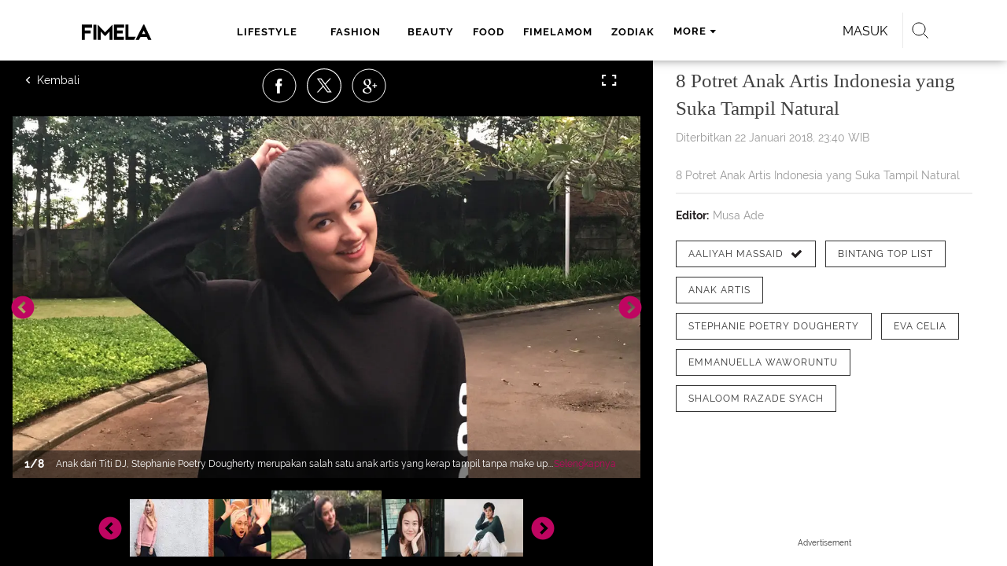

--- FILE ---
content_type: text/html; charset=UTF-8
request_url: https://www.fimela.com/photo/read/3234879/8-potret-anak-artis-indonesia-yang-suka-tampil-natural
body_size: 41503
content:
<!DOCTYPE html><html lang="id"><head><title>8 Potret Anak Artis Indonesia yang Suka Tampil Natural</title><meta charset="utf-8"><meta name="viewport" content="width=1040"><meta name="adx:sections" content="photo/entertainment"><meta name="title" content="8 Potret Anak Artis Indonesia yang Suka Tampil Natural"><meta name="description" content="8 Potret Anak Artis Indonesia yang Suka Tampil Natural"><meta name="keywords" content="shaloom razade syach, Emmanuella Waworuntu, Eva Celia, Aaliyah Massaid, Stephanie Poetry Dougherty, anak artis, Bintang Top List"><meta name="robots" content="index,follow">
<meta name="googlebot" content="index,follow">
<meta name="googlebot-news" content="index,follow">
<meta content="Fimela.com" name="author">
<meta content="id" name="language">
<meta content="id" name="geo.country">
<meta content="Indonesia" name="geo.placename">
<meta content="id" name="geo.country">
<meta http-equiv="content-language" content="In-Id">
<meta name="ahrefs-site-verification" content="f0fc43bd1544ebba3e78fc1e77762d498b5372669d65bdbcf5752af599a5d05b">
<meta name="p:domain_verify" content="fa983d7ffdf5d258555a855fa9e739a5">
<meta name="facebook-domain-verification" content="usnxus1dagqn9yoc854wl9m98yw6x9">
<meta name="p:domain_verify" content="7df1dc04403decc5acb2bad1f9671fbd">
<meta property="fb:pages" content="152873974738167">
<meta property="article:published_time" content="2018-01-22T23:40:00+07:00">
<link rel="preconnect" href="https://securepubads.g.doubleclick.net">
<meta name="robots" content="max-image-preview:large"><meta property="og:site_name" content="fimela.com"><meta property="og:url" content="https://www.fimela.com/photo/read/3234879/8-potret-anak-artis-indonesia-yang-suka-tampil-natural"><meta property="og:title" content="8 Potret Anak Artis Indonesia yang Suka Tampil Natural"><meta property="og:description" content="8 Potret Anak Artis Indonesia yang Suka Tampil Natural"><meta property="article:modified_time" content="2018-01-22T23:40:00+07:00"><meta property="og:updated_time" content="2018-01-22T23:40:00+07:00"><meta property="fb:app_id" content="470143334138991"><meta property="og:type" content="article"><meta property="og:image" content="https://cdn0-production-images-kly.akamaized.net/4zv1lBt2OMGsf7RKj8gtHnx8lus=/0x311:1079x919/1200x675/filters:quality(75):strip_icc():format(jpeg)/kly-media-production/medias/1840808/original/039117700_1516613831-1.jpg"><meta name="twitter:card" content="summary_large_image"><meta name="twitter:site" content="@FIMELAdotcom"><meta name="twitter:creator" content="@FIMELAdotcom"><meta name="twitter:title" content="8 Potret Anak Artis Indonesia yang Suka Tampil Natural"><meta name="twitter:description" content="8 Potret Anak Artis Indonesia yang Suka Tampil Natural"><meta name="twitter:image" content="https://cdn0-production-images-kly.akamaized.net/4zv1lBt2OMGsf7RKj8gtHnx8lus=/0x311:1079x919/1200x675/filters:quality(75):strip_icc():format(jpeg)/kly-media-production/medias/1840808/original/039117700_1516613831-1.jpg"><meta name="twitter:domain" content="fimela.com"><meta name="twitter:url" content="https://www.fimela.com/photo/read/3234879/8-potret-anak-artis-indonesia-yang-suka-tampil-natural"><script>window.adblockExists=true;</script><script defer async src="https://cdn-production-assets-kly.akamaized.net/builds/advertisement.df330292.js"></script><link rel="dns-prefetch" href="//cdn0-production-assets-kly.akamaized.net"><link rel="dns-prefetch" href="//cdn1-production-assets-kly.akamaized.net"><link rel="dns-prefetch" href="//cdn0-production-images-kly.akamaized.net"><link rel="dns-prefetch" href="//cdn1-production-images-kly.akamaized.net"><link rel="dns-prefetch" href="//cdn-a.production.vidio.static6.com"><link rel="alternate" type="application/rss+xml" href="https://feed.fimela.com/rss/photo/entertainment" data-cache-key="https_fimela.com:bump:xhp_ui__rss_discover:b5e35bce15b0006841fd87a018e73c2b:1120" data-cache-ttl="5" data-component-name="ui:rss-discover"><link rel="alternate" type="application/rss+xml" href="https://feed.fimela.com/rss/photo"><link rel="alternate" type="application/rss+xml" href="https://feed.fimela.com/rss/lifestyle"><link rel="alternate" type="application/rss+xml" href="https://feed.fimela.com/rss/fashion"><link rel="alternate" type="application/rss+xml" href="https://feed.fimela.com/rss/beauty"><link rel="alternate" type="application/rss+xml" href="https://feed.fimela.com/rss/food"><link rel="alternate" type="application/rss+xml" href="https://feed.fimela.com/rss/fimelamom"><link rel="alternate" type="application/rss+xml" href="https://feed.fimela.com/rss/info"><link rel="alternate" type="application/rss+xml" href="https://feed.fimela.com/rss/entertainment"><link rel="alternate" type="application/rss+xml" href="https://feed.fimela.com/rss/relationship"><link rel="alternate" type="application/rss+xml" href="https://feed.fimela.com/rss/video"><link rel="alternate" type="application/rss+xml" href="https://feed.fimela.com/rss/health"><link rel="alternate" type="application/rss+xml" href="https://feed.fimela.com/rss/fimelahood"><link rel="canonical" href="https://www.fimela.com/photo/read/3234879/8-potret-anak-artis-indonesia-yang-suka-tampil-natural"><link rel="alternate" media="only screen and (max-width: 640px)" href="https://m.fimela.com/photo/read/3234879/8-potret-anak-artis-indonesia-yang-suka-tampil-natural"><link rel="amphtml" href="https://www.fimela.com/amp/3234879/8-potret-anak-artis-indonesia-yang-suka-tampil-natural" data-component-name="amp:html:link"><link rel="apple-touch-icon" sizes="57x57" href="https://cdn-production-assets-kly.akamaized.net/assets/images/fimela/favicons/apple-icon-57x57.png"><link rel="apple-touch-icon" sizes="60x60" href="https://cdn-production-assets-kly.akamaized.net/assets/images/fimela/favicons/apple-icon-60x60.png"><link rel="apple-touch-icon" sizes="72x72" href="https://cdn-production-assets-kly.akamaized.net/assets/images/fimela/favicons/apple-icon-72x72.png"><link rel="apple-touch-icon" sizes="76x76" href="https://cdn-production-assets-kly.akamaized.net/assets/images/fimela/favicons/apple-icon-76x76.png"><link rel="apple-touch-icon" sizes="114x114" href="https://cdn-production-assets-kly.akamaized.net/assets/images/fimela/favicons/apple-icon-114x114.png"><link rel="apple-touch-icon" sizes="120x120" href="https://cdn-production-assets-kly.akamaized.net/assets/images/fimela/favicons/apple-icon-120x120.png"><link rel="apple-touch-icon" sizes="144x144" href="https://cdn-production-assets-kly.akamaized.net/assets/images/fimela/favicons/apple-icon-144x144.png"><link rel="apple-touch-icon" sizes="152x152" href="https://cdn-production-assets-kly.akamaized.net/assets/images/fimela/favicons/apple-icon-152x152.png"><link rel="apple-touch-icon" sizes="180x180" href="https://cdn-production-assets-kly.akamaized.net/assets/images/fimela/favicons/apple-icon-180x180.png"><link rel="icon" type="image/png" href="https://cdn-production-assets-kly.akamaized.net/assets/images/fimela/favicons/favicon-32x32.png" sizes="32x32"><link rel="icon" type="image/png" href="https://cdn-production-assets-kly.akamaized.net/assets/images/fimela/favicons/android-chrome-192x192.png" sizes="192x192"><link rel="icon" type="image/png" href="https://cdn-production-assets-kly.akamaized.net/assets/images/fimela/favicons/favicon-96x96.png" sizes="96x96"><link rel="icon" type="image/png" href="https://cdn-production-assets-kly.akamaized.net/assets/images/fimela/favicons/favicon-16x16.png" sizes="16x16"><link rel="manifest" href="https://cdn-production-assets-kly.akamaized.net/assets/images/fimela/favicons/manifest.json"><link rel="shortcut icon" href="https://cdn-production-assets-kly.akamaized.net/assets/images/fimela/favicons/favicon.ico"><meta name="msapplication-TileColor" content="#da532c"><meta name="msapplication-TileImage" content="https://cdn-production-assets-kly.akamaized.net/assets/images/fimela/favicons/ms-icon-144x144.png"><meta name="msapplication-config" content="https://cdn-production-assets-kly.akamaized.net/assets/images/fimela/favicons/browserconfig.xml"><meta name="theme-color" content="#ffffff"><link rel="stylesheet" type="text/css" href="https://cdn-production-assets-kly.akamaized.net/builds/fimela.ced5e16a.css" /><link rel="preload" as="style" onload="this.onload=null;this.rel='stylesheet'" id="custom-style" type="text/css" href="https://cdn-production-assets-kly.akamaized.net/custom_scripts/20251212145707.desktop.fimela.css" /><noscript><link rel="stylesheet" href="https://cdn-production-assets-kly.akamaized.net/custom_scripts/20251212145707.desktop.fimela.css" id="custom-style"></noscript><script>function ready(fn) {if (document.readyState != 'loading'){fn();} else {document.addEventListener('DOMContentLoaded', fn);}}</script><script src="https://ajax.googleapis.com/ajax/libs/jquery/2.1.0/jquery.min.js"></script><script type="text/javascript" data-component-name="script:local-jquery">window.jQuery || document.write("<script src='https://www.fimela.com/assets/javascripts/vendor/jquery.min.js'><\/script>"); </script><script>window.dataLayer = window.dataLayer || [];</script><script type="text/javascript">var liputan6_id_site_id = "7";
var liputan6_id_client_id = "6";
var liputan6_id_client_token = "a87fc8f4e9a33eb95d1419541734fc4b";</script><script>(function(w,d,s,l,i){w[l]=w[l]||[];w[l].push({'gtm.start':
new Date().getTime(),event:'gtm.js'});var f=d.getElementsByTagName(s)[0],
j=d.createElement(s),dl=l!='dataLayer'?'&l='+l:'';j.async=true;j.src=
'https://www.googletagmanager.com/gtm.js?id='+i+dl;f.parentNode.insertBefore(j,f);
})(window,document,'script','dataLayer','GTM-PDJLBKS');</script><!--[if lte IE 8]><script   type="text/javascript" src="https://cdn-production-assets-kly.akamaized.net/builds/html5shiv.8d229fe9.js"></script><![endif]--><script type="text/javascript"> window.kmklabs = {};  window.kmklabs.env = 'production';  window.kmklabs.baseAssetsUrl = 'https://cdn-production-assets-kly.akamaized.net/assets';  window.kmklabs.gtm = {"articleId":3234879,"articleTitle":"8-potret-anak-artis-indonesia-yang-suka-tampil-natural","category":"article","editors":"Musa Ade","editorialType":"editorial","embedVideo":"no","pageTitle":"8 Potret Anak Artis Indonesia Yang Suka Tampil Natural - Photo Fimela.com","publicationDate":"2018-01-22","publicationTime":"23:40:00","subCategory":"entertainment","subSubCategory":"","tag":"Bintang Top List|anak artis|Stephanie Poetry Dougherty|Aaliyah Massaid|Eva Celia|Emmanuella Waworuntu|shaloom razade syach","authors":{"type":"photographer","names":"Bintang Pictures"},"numberOfWords":195,"enabled":true,"log":false,"imageCreation":false,"type":"photoObjectLoader","videos":[],"photos":{"photo_1":{"photo_id":1840808,"create_date":"22-01-2018","photographer":"Bintang Pictures","photo_type":"photo_gallery"},"photo_2":{"photo_id":1840809,"create_date":"22-01-2018","photographer":"Bintang Pictures","photo_type":"photo_gallery"},"photo_3":{"photo_id":1840810,"create_date":"22-01-2018","photographer":"Bintang Pictures","photo_type":"photo_gallery"},"photo_4":{"photo_id":1840811,"create_date":"22-01-2018","photographer":"Bintang Pictures","photo_type":"photo_gallery"},"photo_5":{"photo_id":1840812,"create_date":"22-01-2018","photographer":"Bintang Pictures","photo_type":"photo_gallery"},"photo_6":{"photo_id":1840813,"create_date":"22-01-2018","photographer":"Bintang Pictures","photo_type":"photo_gallery"},"photo_7":{"photo_id":1840814,"create_date":"22-01-2018","photographer":"Bintang Pictures","photo_type":"photo_gallery"},"photo_8":{"photo_id":1840815,"create_date":"22-01-2018","photographer":"Bintang Pictures","photo_type":"photo_gallery"}},"partner":"","isSEO":false,"reporters":"","photographers":"Bintang Pictures","isLiveReport":false,"liveReportTag":"","brand":"","videoSource":"","content_ai":0,"isTableOfContent":false,"nais_creator":"","isArticleReference":false,"team_id":"","special_content_id":"","isFeature":false};  window.kmklabs.visitor = {"publicationDate":"2018-01-22","publicationTime":"23:40:00","tag":["bintang top list","anak artis","stephanie poetry dougherty","aaliyah massaid","eva celia","emmanuella waworuntu","shaloom razade syach"],"subCategory":"entertainment","subSubCategory":"","type":"PhotoGallery","pageType":"ReadPage","age":"","gender":"","title":"8-potret-anak-artis-indonesia-yang-suka-tampil-natural","platform":"Desktop","site":"fimela","isAdultContent":false};  window.kmklabs.platform = 'Desktop';  window.kmklabs.pageType = 'ReadPage';  window.kmklabs.channel = {"id":1021,"name":"Photo","full_slug":"photo"};  window.kmklabs.listSubChannel = [{"name":"FimelaMom","slug":"fimelamom"},{"name":"Entertainment","slug":"entertainment"},{"name":"Lifestyle","slug":"lifestyle"},{"name":"Fashion","slug":"fashion"},{"name":"Beauty","slug":"beauty"},{"name":"FimelaHood","slug":"fimelahood"},{"name":"Citra Goes 2 Japan","slug":"citra-goes-2-japan"},{"name":"Fimela Flash","slug":"fimela-flash"},{"name":"Parenting","slug":"parenting"},{"name":"Info","slug":"info"},{"name":"Food","slug":"food"},{"name":"Relationship","slug":"relationship"},{"name":"Health","slug":"health"},{"name":"Photo","slug":"photo"}];  window.kmklabs.category = {"id":1120,"name":"Entertainment","full_slug":"photo\/entertainment"};  window.kmklabs.article = {"id":3234879,"title":"8 Potret Anak Artis Indonesia yang Suka Tampil Natural","type":"PhotoGallery","shortDescription":"8 Potret Anak Artis Indonesia yang Suka Tampil Natural","keywords":"shaloom razade syach,Emmanuella Waworuntu,Eva Celia,Aaliyah Massaid,Stephanie Poetry Dougherty,anak artis,Bintang Top List","isAdvertorial":false,"isMultipage":true,"isAdultContent":false,"isDisableinteractions":null,"verifyAge":null,"publishDate":"2018-01-22 23:40:00","main_keyword":""};  window.kmklabs.site = 'fimela';  window.kmklabs.dmpSegments = {"tw019h508":["lifestyle relationship \/ personality"],"tzh1jktow":["lifestyle relationship \/ relationship \/ love"],"tzlytf64c":["lifestyle relationship \/ food \/ culinary","lifestyle relationship \/ food \/ recipe"],"tzlz95r0n":["lifestyle relationship \/ food \/ tips","lifestyle relationship \/ sexuality \/ tips"],"tsais9e6x":["fashion style"],"tzl02g0bl":["beauty health"],"tsahjm7yw":["news entertainment \/ celebrity"]}; window.kmklabs.multiplePageCount = 8; window.kmklabs.tag = {"is_topic":true,"name":"Bintang Top List|anak artis|Stephanie Poetry Dougherty|Aaliyah Massaid|Eva Celia|Emmanuella Waworuntu|shaloom razade syach","slug":"bintang-top-list|anak-artis|stephanie-poetry-dougherty|aaliyah-massaid|eva-celia|emmanuella-waworuntu|shaloom-razade-syach","topic_type":"Artis"}; window.gaPrefix = "ReadPage::Photo";
 window.kmklabs.toggle = {"disableVirtualpvPhoto":false,"lip6DelayPaging":false,"checkDuplicateCms":false,"cmsCheckAllTag":false,"lip6NoPageLoad":true,"disableVirtualPVFimela":true,"editorForMediaDescription":true,"updateGaLiputan":true,"parameterURL":true,"parameterURLIndex":false,"adminOtosiaSubdomain":false,"multipleAISource":true,"newLiveReport":true,"autoSaveArticle":true,"newRuleRatingRecipe":false,"liputan62025Theme":true,"liputan62025ThemeByParam":false,"enableSmartSearch":true,"seamlessPaging":true,"pagination2Page":true}; </script><script defer  type="text/javascript" src="https://cdn-production-assets-kly.akamaized.net/builds/gtm.baead07e.js"></script><link rel="manifest" href="https://cdn-production-assets-kly.akamaized.net//manifest.json" /><script src="https://cdn.onesignal.com/sdks/OneSignalSDK.js" async defer></script>
            <script>
            oneSignalInitialized = false;
            window.addEventListener("load", function() {
                if (!$ || !$.fn || !$.fn.scroll){return;};
                $(window).scroll(function() {
                    if (oneSignalInitialized) {return;};
                    oneSignalInitialized = true;
                    var OneSignal = window.OneSignal || [];
                        OneSignal.push(function() {
                            OneSignal.init({
                            appId: "ead0809f-f804-40f0-b207-30e7b25b6e6c",
                        });
                    });
                });
            });
            </script><script type="text/javascript">window.kmklabs.related_system = 'tag';
document.addEventListener("DOMContentLoaded", function(){
    if (window.window.screen.availWidth < 1020) {
        document.querySelector('html').style.minWidth = 'unset';
        document.querySelector('body').style.minWidth = 'unset';
    }
});
</script>
<style>
#div-gpt-ad-fimela-billboard-oop,
.article-ad.article-ad_ad-lb,
.channel-ad.channel-ad_ad-lb
#div-gpt-ad-sc-paging-placeholder {
    background-color: #FFFFFF;
}
#div-gpt-ad-fimela-billboard-oop {
    min-height: 200px;
    min-width: 980px;
}
#div-gpt-ad-fimela-lb-1 {
    margin: 40px auto 0 auto;
    background-color: #FFFFFF;
    min-height: 250px;
    min-width: 970px;
    display: flex;
}
.channel-ad.channel-ad_ad-lb,
.article-ad.article-ad_ad-lb {
    min-height: 90px;
    min-width: 970px;
}
div#div-gpt-ad-sc-placeholder,
div#div-gpt-ad-sc2-placeholder,
div#div-gpt-ad-sc-paging-placeholder {
    min-width: 270px;
}

html > body {
    padding-top: 5px !important;
}

.category-fimelamom a.navbar--top--logo__link {
    height: 75px;
}

.category-fimelamom img.navbar--top--logo__image {
    width: 438px;
    height: auto;
}
</style>
<script>; window.gaSendEvent = function(event, category, action, label, fieldsObject) {
    window.ga && window.ga('kmkGATracker.send', 'event', category, action, label, fieldsObject);
}; window.clickEvent = function (category, action, label){
    window.ga && window.ga('kmkGATracker.send','event', category, action, label);
}; </script><style>
    div.advertisement-placeholder {
        text-align: center;
        padding-bottom: 20px;
        display: flex;
        flex-direction: column;
        justify-content: center;
    }
    div.advertisement-text p {
        margin: 0;
        font-family: Open Sans;
        font-style: normal;
        font-weight: normal;
        font-size: 10px;
        line-height: 20px;
        color: #999999;
    }
    div.advertisement-banner {
        margin: 0px auto;
    }
    div#div-gpt-ad-sc-placeholder, div#div-gpt-ad-sc2-placeholder, div#div-gpt-ad-sc-paging-placeholder {
        min-height: 270px;
    }
    div#div-gpt-ad-hp-placeholder, div#div-gpt-ad-hp2-placeholder {
        min-height: 620px;
    }
    div#div-gpt-ad-contextual-placeholder {
        min-height: 550px;
    }
    div#div-gpt-ad-sc-placeholder div.advertisement-banner, div#div-gpt-ad-sc2-placeholder div.advertisement-banner {
        margin: 0px auto;
    }
    div#div-gpt-ad-mgid-inarticle-placeholder{
        background: #F5F5F5;
        padding-bottom: unset !important;
        min-height: 225px;
    }
    div#div-gpt-ad-mgid-underarticle-placeholder{
        background: #F5F5F5;
        padding-bottom: unset !important;
        min-height: 480px;
    }
</style></head><body class="articles show category-photo immersive"><noscript><iframe src="https://www.googletagmanager.com/ns.html?id=GTM-PDJLBKS" height="0" width="0" style="display:none;visibility:hidden"></iframe></noscript><!-- temporary make this to xbt block, cause there still no asset for popup in clickdoctor --><div class="authentication--popup" data-component-name="desktop:authentication:popup"><div class="authentication--popup__background"></div><div class="authentication--popup__content"><div class="authentication--popup__header">Sukses</div><div class="authentication--popup__image"></div><p class="authentication--popup__info"></p><div class="authentication--popup__close" id="popup-close"><i class="i-close-login"></i></div></div></div><header class="photo-slim-header" role="banner"><div class="navbar--menu-slim" role="menu" data-cache-key="https_fimela.com:bump:xhp_desktop__navbar__menu_slim:391c12f178aac9b937682daa5b91e63e:4:App\Publishing\Lib\Collections\Categories\Navigation:fimela::94128f136c92f00f9c07709d6e40b140:cat_id#1120" data-cache-ttl="120" data-component-name="desktop:navbar:menu-slim"><div class="navbar--menu-slim__wrapper"><div class="navbar--menu-slim__list-wrapper js-parent-more-menu"><ul class="navbar--menu-slim__list js-more-menu js-top-nav-list"><li class="navbar--menu-slim--item navbar--menu-slim--item_logo-slim"><a class="navbar--menu-slim--item__link navbar--menu-slim--item__link_logo-slim js-navbar-item-slim-link" href="https://www.fimela.com" title="home"><i class="i-logo-slim navbar--menu-slim__logo-slim"></i></a></li><li class="fimela--header--menu__item"><a class="ui--a lifestyle fimela--header--menu__link" href="/lifestyle" title="lifestyle">lifestyle</a></li><li class="fimela--header--menu__item"><a class="ui--a fashion fimela--header--menu__link" href="/fashion" title="fashion">fashion</a></li><li class="fimela--header--menu__item"><a class="ui--a beauty fimela--header--menu__link" href="/beauty" title="beauty">beauty</a></li><li class="fimela--header--menu__item"><a class="ui--a food fimela--header--menu__link" href="/food" title="food">food</a></li><li class="fimela--header--menu__item"><a class="ui--a fimelamom fimela--header--menu__link" href="/fimelamom" title="fimelamom">fimelamom</a></li><li class="fimela--header--menu__item"><a class="ui--a info fimela--header--menu__link" href="/info" title="info">info</a></li><li class="fimela--header--menu__item"><span>More</span><i class="fimela--header--menu__icon_fimela i-arrow-dropdown"></i><ul class="dropdown-menu fimela--header--menu__more_sub_menu" role="menu"><li class="fimela--header--menu__item__more_sub_menu"><a href="/entertainment" class="Entertainment fimela--header--menu__item__more_link_sub_menu" title="Entertainment">Entertainment</a></li><li class="fimela--header--menu__item__more_sub_menu"><a href="/relationship" class="Relationship fimela--header--menu__item__more_link_sub_menu" title="Relationship">Relationship</a></li><li class="fimela--header--menu__item__more_sub_menu"><a href="/photo" class="Photo fimela--header--menu__item__more_link_sub_menu" title="Photo">Photo</a></li><li class="fimela--header--menu__item__more_sub_menu"><a href="/video" class="Video fimela--header--menu__item__more_link_sub_menu" title="Video">Video</a></li><li class="fimela--header--menu__item__more_sub_menu"><a href="/health" class="Health fimela--header--menu__item__more_link_sub_menu" title="Health">Health</a></li><li class="fimela--header--menu__item__more_sub_menu"><a href="/fimelahood" class="FimelaHood fimela--header--menu__item__more_link_sub_menu" title="FimelaHood">FimelaHood</a></li></ul></li></ul></div><div class="navbar--menu-slim--right" data-component="desktop:navbar:menu-slim:right" data-component-name="desktop:navbar:menu-slim:right"><div class="fimela--header--search" data-component="desktop:fimela:header:search" data-component-name="desktop:fimela:header:search"><div class="fimela--header--search__login" id="user-menu-container" data-login-url="https://www.liputan6.id/login/application?client_id=4&amp;client_secret=78ba6e06431d9b58194e4c63627db5b0&amp;thirdparty=1&amp;redirect=https%3A%2F%2Fwww.fimela.com%2Fauth%2Fyouniverse%2Fsuccess"></div><div class="fimela--header--search__main js-fimela-search"><i class="fimela--header--search__icon i-search"></i><span class="fimela--header--search__text">search</span></div><div class="fimela--header--search__close js-fimela-search-close"><i class="fimela--header--search__close-icon i-close-search"></i></div></div><div class="fimela--header--form-search js-fimela-form-search" data-component-name="desktop:fimela:header:form-search"><form action="/search" class="fimela--header--form-search__main"><input type="text" name="q" class="fimela--header--form-search__input js-fimela-search-input" placeholder="Search Here..."></form><div class="fimela--header--form-search__block-area"></div></div></div></div></div></header><div class="read-page-upper" data-cache-key="https_fimela.com:bump:xhp_desktop__read_page__read_page_upper:e79b76d7f4eef6524087a6254eb2e23f:PhotoGallery#3234879_1657172822:new_style:image_delayed" data-cache-ttl="120" data-component-name="desktop:read-page:read-page-upper"><div class="photo-container"><div class="photo-container__gallery"><div class="read-page--photo-tag--top" data-component="desktop:read-page:photo-tag:top" data-component-name="desktop:read-page:photo-tag:top"><div class="read-page--photo-tag--top__buttons left"><a title="Kembali" class="read-page--photo-tag--top__buttons-icons read-page--photo-tag--top__buttons-back" href="https://www.fimela.com/photo"><i class="i-left-arrow-circle"></i><span></span></a></div><div class="read-page--photo-tag--social-share" data-component-name="desktop:read-page:photo-tag:social-share"><ul class="read-page--photo-tag--social-share__list"><li class="read-page--photo-tag--social-share__list-item" data-position="facebook"><a class="read-page--photo-tag--social-share__link read-page--photo-tag--social-share__link_facebook js-photo-tag--social-share" href="https://www.facebook.com/sharer/sharer.php?u=https://www.fimela.com/photo/read/3234879/8-potret-anak-artis-indonesia-yang-suka-tampil-natural%3Fpage%3D1%26utm_source%3DDesktop%26utm_medium%3Dfacebook%26utm_campaign%3Dshare" data-popup-share="" rel="nofollow"><i class="read-page--photo-tag--social-share__icon i-photo-facebook"></i></a></li><li class="read-page--photo-tag--social-share__list-item" data-position="twitter"><a class="read-page--photo-tag--social-share__link read-page--photo-tag--social-share__link_twitter js-photo-tag--social-share" href="https://twitter.com/intent/tweet?text=https://www.fimela.com/photo/read/3234879/8-potret-anak-artis-indonesia-yang-suka-tampil-natural%3Fpage%3D1%26utm_source%3DDesktop%26utm_medium%3Dtwitter%26utm_campaign%3Dshare" data-popup-share="" rel="nofollow"><i class="read-page--photo-tag--social-share__icon i-photo-twitter"></i></a></li><li class="read-page--photo-tag--social-share__list-item" data-position="google-plus"><a class="read-page--photo-tag--social-share__link read-page--photo-tag--social-share__link_google-plus js-photo-tag--social-share" href="https://plus.google.com/share?url=https://www.fimela.com/photo/read/3234879/8-potret-anak-artis-indonesia-yang-suka-tampil-natural%3Fpage%3D1%26utm_source%3DDesktop%26utm_medium%3Dgoogle%26utm_campaign%3Dshare" data-popup-share="" rel="nofollow"><i class="read-page--photo-tag--social-share__icon i-photo-gplus"></i></a></li><li class="read-page--photo-tag--social-share__list-item" data-position="email"><a class="read-page--photo-tag--social-share__link read-page--photo-tag--social-share__link_email" href="mailto:?to=&amp;subject=%5BFIMELA%5D%208%20Potret%20Anak%20Artis%20Indonesia%20yang%20Suka%20Tampil%20Natural&amp;body=https%3A%2F%2Fwww.fimela.com%2Fphoto%2Fread%2F3234879%2F8-potret-anak-artis-indonesia-yang-suka-tampil-natural%3Fpage%3D1%26utm_source%3DDesktop%26utm_medium%3Dmail%26utm_campaign%3Dshare" rel="nofollow"><i class="read-page--photo-tag--social-share__icon i-photo-email"></i></a></li><li class="read-page--photo-tag--social-share__list-item" data-position="copy-link"><a class="read-page--photo-tag--social-share__link js-copy-link" href="https://www.fimela.com/photo/read/3234879/8-potret-anak-artis-indonesia-yang-suka-tampil-natural?page=1&amp;utm_source=Desktop&amp;utm_medium=copy_link&amp;utm_campaign=share" rel="nofollow"><i class="read-page--photo-tag--social-share__icon i-photo-copy-link"></i></a></li></ul></div><div class="read-page--photo-tag--top__buttons right"><a title="Fullscreen" class="read-page--photo-tag--top__buttons-icons read-page--photo-tag--top__buttons-fullscreen"></a></div></div><div class="read-page--photo-tag--slider" data-component="desktop:read-page:photo-tag:slider" data-component-name="desktop:read-page:photo-tag:slider"><div class="read-page--photo-tag--slider__top js-top-slider"><figure class="read-page--photo-tag--slider__top__item  " id="gallery-image-1840808" data-image="https://cdn0-production-images-kly.akamaized.net/GdOUdQEy6p3Tmc4IZ_HNhrCHrjI=/0x311:1079x919/1231x710/filters:quality(75):strip_icc():format(webp)/kly-media-production/medias/1840808/original/039117700_1516613831-1.jpg" data-description="Anak dari Titi DJ, Stephanie Poetry Dougherty merupakan salah satu anak artis yang kerap tampil tanpa make up. Walaupun demikian, ia tetap terlihat cantik dan menawan. (Foto: instagram.com/stephaniepoetri)" data-title="[Bintang] 8 Potret Anak Artis Indonesia yang Suka Tampil Natural" data-portrait="false" data-share-url="https://www.fimela.com/photo/read/3234879/8-potret-anak-artis-indonesia-yang-suka-tampil-natural?photo=1840808" data-photo-id="?photo=1840808" data-copy-link-url="https://www.fimela.com/photo/read/3234879/8-potret-anak-artis-indonesia-yang-suka-tampil-natural" data-page="1"><div class="read-page--photo-tag--slider__top__item__wrapper"><picture class="read-page--photo-tag--slider__picture"><img src="https://cdn0-production-images-kly.akamaized.net/GdOUdQEy6p3Tmc4IZ_HNhrCHrjI=/0x311:1079x919/1231x710/filters:quality(75):strip_icc():format(webp)/kly-media-production/medias/1840808/original/039117700_1516613831-1.jpg" width="1231" height="710" alt="Anak dari Titi DJ, Stephanie Poetry Dougherty merupakan salah satu anak artis yang kerap tampil tanpa make up. Walaupun demikian, ia tetap terlihat cantik dan menawan. (Foto: instagram.com/stephaniepoetri)" class="read-page--photo-tag--slider__picture-img" data-width="1231" data-height="710" data-template-var="image"></picture><div class="read-page--photo-tag--slider__top__item__desc"><div class="read-page--photo-tag--slider__top__item__page"><span class="js-page-number">1</span><span class="js-page-divider">/</span><span class="js-page-total">8</span></div><p class="read-page--photo-tag--slider__top__item__caption">Anak dari Titi DJ, Stephanie Poetry Dougherty merupakan salah satu anak artis yang kerap tampil tanpa make up. Walaupun demikian, ia tetap terlihat cantik dan menawan. (Foto: instagram.com/stephaniepoetri)</p><div class="read-page--photo-tag--slider__top__item__readmore"><a href="javascript:void(0)">Selengkapnya</a></div></div></div><div class="read-page--photo-tag--slider__top__item__overlay js-photo-tag-overlay"></div></figure><figure class="read-page--photo-tag--slider__top__item  slick-slide" id="gallery-image-1840809" data-image="https://cdn0-production-images-kly.akamaized.net/7ZwfN23QJdD7agTf6kqVIOpTriI=/1x195:1080x803/1231x710/filters:quality(75):strip_icc():format(webp)/kly-media-production/medias/1840809/original/049067600_1516613831-2.jpg" data-description="Anak Reza Artamevia dan almarhum Aji Massaid, Aaliyah Massaid kini sudah beranjak dewasa. Ia tampak beberapa kali menunggah saat tampil tanpa makeup. (Foto: instagram.com/aaliyah.massaid)" data-title="[Bintang] 8 Potret Anak Artis Indonesia yang Suka Tampil Natural" data-portrait="false" data-share-url="https://www.fimela.com/photo/read/3234879/8-potret-anak-artis-indonesia-yang-suka-tampil-natural?photo=1840809" data-photo-id="?photo=1840809" data-copy-link-url="https://www.fimela.com/photo/read/3234879/8-potret-anak-artis-indonesia-yang-suka-tampil-natural" data-page="2"><div class="read-page--photo-tag--slider__top__item__wrapper"><picture class="read-page--photo-tag--slider__picture"><img src="https://cdn-production-assets-kly.akamaized.net/assets/images/blank.png" width="1231" height="710" data-src="https://cdn0-production-images-kly.akamaized.net/7ZwfN23QJdD7agTf6kqVIOpTriI=/1x195:1080x803/1231x710/filters:quality(75):strip_icc():format(webp)/kly-media-production/medias/1840809/original/049067600_1516613831-2.jpg" data-width="1231" data-height="710" data-high-dpi="https://cdn0-production-images-kly.akamaized.net/47O8TO7TuVqSaHK-1hMDX-trp5Q=/1x195:1080x803/2462x1420/filters:quality(75):strip_icc():format(webp)/kly-media-production/medias/1840809/original/049067600_1516613831-2.jpg" alt="Anak Reza Artamevia dan almarhum Aji Massaid, Aaliyah Massaid kini sudah beranjak dewasa. Ia tampak beberapa kali menunggah saat tampil tanpa makeup. (Foto: instagram.com/aaliyah.massaid)" class="js-lazyload read-page--photo-tag--slider__picture-lazyload wide-image" data-template-var="image"></picture><div class="read-page--photo-tag--slider__top__item__desc"><div class="read-page--photo-tag--slider__top__item__page"><span class="js-page-number">1</span><span class="js-page-divider">/</span><span class="js-page-total">8</span></div><p class="read-page--photo-tag--slider__top__item__caption">Anak Reza Artamevia dan almarhum Aji Massaid, Aaliyah Massaid kini sudah beranjak dewasa. Ia tampak beberapa kali menunggah saat tampil tanpa makeup. (Foto: instagram.com/aaliyah.massaid)</p><div class="read-page--photo-tag--slider__top__item__readmore"><a href="javascript:void(0)">Selengkapnya</a></div></div></div><div class="read-page--photo-tag--slider__top__item__overlay js-photo-tag-overlay"></div></figure><figure class="read-page--photo-tag--slider__top__item  slick-slide" id="gallery-image-1840810" data-image="https://cdn0-production-images-kly.akamaized.net/JAQ7jtrb06gm9oAAKmAEELttrV0=/0x367:1079x975/1231x710/filters:quality(75):strip_icc():format(webp)/kly-media-production/medias/1840810/original/055878500_1516613831-3.jpg" data-description="Sudah bukan rahasia umum lagi jika putri Sophia Latjuba dan Indra Lesmana, Eva Celia punya wajah cantik menawan. Walaupun tak memakai makeup, ia tetap tampak cantik. (Foto: instagram.com/evacelia)" data-title="[Bintang] 8 Potret Anak Artis Indonesia yang Suka Tampil Natural" data-portrait="false" data-share-url="https://www.fimela.com/photo/read/3234879/8-potret-anak-artis-indonesia-yang-suka-tampil-natural?photo=1840810" data-photo-id="?photo=1840810" data-copy-link-url="https://www.fimela.com/photo/read/3234879/8-potret-anak-artis-indonesia-yang-suka-tampil-natural" data-page="3"><div class="read-page--photo-tag--slider__top__item__wrapper"><picture class="read-page--photo-tag--slider__picture"><img src="https://cdn-production-assets-kly.akamaized.net/assets/images/blank.png" width="1231" height="710" data-src="https://cdn0-production-images-kly.akamaized.net/JAQ7jtrb06gm9oAAKmAEELttrV0=/0x367:1079x975/1231x710/filters:quality(75):strip_icc():format(webp)/kly-media-production/medias/1840810/original/055878500_1516613831-3.jpg" data-width="1231" data-height="710" data-high-dpi="https://cdn0-production-images-kly.akamaized.net/hyPxWOqgy9CJ7MUUGJWp527JRTo=/0x367:1079x975/2462x1420/filters:quality(75):strip_icc():format(webp)/kly-media-production/medias/1840810/original/055878500_1516613831-3.jpg" alt="Sudah bukan rahasia umum lagi jika putri Sophia Latjuba dan Indra Lesmana, Eva Celia punya wajah cantik menawan. Walaupun tak memakai makeup, ia tetap tampak cantik. (Foto: instagram.com/evacelia)" class="js-lazyload read-page--photo-tag--slider__picture-lazyload wide-image" data-template-var="image"></picture><div class="read-page--photo-tag--slider__top__item__desc"><div class="read-page--photo-tag--slider__top__item__page"><span class="js-page-number">1</span><span class="js-page-divider">/</span><span class="js-page-total">8</span></div><p class="read-page--photo-tag--slider__top__item__caption">Sudah bukan rahasia umum lagi jika putri Sophia Latjuba dan Indra Lesmana, Eva Celia punya wajah cantik menawan. Walaupun tak memakai makeup, ia tetap tampak cantik. (Foto: instagram.com/evacelia)</p><div class="read-page--photo-tag--slider__top__item__readmore"><a href="javascript:void(0)">Selengkapnya</a></div></div></div><div class="read-page--photo-tag--slider__top__item__overlay js-photo-tag-overlay"></div></figure><figure class="read-page--photo-tag--slider__top__item  slick-slide" id="gallery-image-1840811" data-image="https://cdn0-production-images-kly.akamaized.net/AHrONS0oi8o30Z63R9JmJ-5OiKQ=/0x0:960x541/1231x710/filters:quality(75):strip_icc():format(webp)/kly-media-production/medias/1840811/original/014788800_1516614279-4.jpg" data-description="Putri dari Ruth Sahanaya, Emnuella Waworuntu tampak cantik dengan tampil kasual dan maekup yang natural. (Foto: instagram.com/nadinemmanuella)" data-title="[Bintang] 8 Potret Anak Artis Indonesia yang Suka Tampil Natural" data-portrait="false" data-share-url="https://www.fimela.com/photo/read/3234879/8-potret-anak-artis-indonesia-yang-suka-tampil-natural?photo=1840811" data-photo-id="?photo=1840811" data-copy-link-url="https://www.fimela.com/photo/read/3234879/8-potret-anak-artis-indonesia-yang-suka-tampil-natural" data-page="4"><div class="read-page--photo-tag--slider__top__item__wrapper"><picture class="read-page--photo-tag--slider__picture"><img src="https://cdn-production-assets-kly.akamaized.net/assets/images/blank.png" width="1231" height="710" data-src="https://cdn0-production-images-kly.akamaized.net/AHrONS0oi8o30Z63R9JmJ-5OiKQ=/0x0:960x541/1231x710/filters:quality(75):strip_icc():format(webp)/kly-media-production/medias/1840811/original/014788800_1516614279-4.jpg" data-width="1231" data-height="710" data-high-dpi="https://cdn0-production-images-kly.akamaized.net/t5HrhlYjmZDoWKJyYm_FVFCQNMQ=/0x0:960x541/2462x1420/filters:quality(75):strip_icc():format(webp)/kly-media-production/medias/1840811/original/014788800_1516614279-4.jpg" alt="Putri dari Ruth Sahanaya, Emnuella Waworuntu tampak cantik dengan tampil kasual dan maekup yang natural. (Foto: instagram.com/nadinemmanuella)" class="js-lazyload read-page--photo-tag--slider__picture-lazyload wide-image" data-template-var="image"></picture><div class="read-page--photo-tag--slider__top__item__desc"><div class="read-page--photo-tag--slider__top__item__page"><span class="js-page-number">1</span><span class="js-page-divider">/</span><span class="js-page-total">8</span></div><p class="read-page--photo-tag--slider__top__item__caption">Putri dari Ruth Sahanaya, Emnuella Waworuntu tampak cantik dengan tampil kasual dan maekup yang natural. (Foto: instagram.com/nadinemmanuella)</p><div class="read-page--photo-tag--slider__top__item__readmore"><a href="javascript:void(0)">Selengkapnya</a></div></div></div><div class="read-page--photo-tag--slider__top__item__overlay js-photo-tag-overlay"></div></figure><figure class="read-page--photo-tag--slider__top__item  slick-slide" id="gallery-image-1840812" data-image="https://cdn0-production-images-kly.akamaized.net/T03j9VX-yKuDSJ897wOhfCNCq-w=/0x13:1079x621/1231x710/filters:quality(75):strip_icc():format(webp)/kly-media-production/medias/1840812/original/073581600_1516613831-5.jpg" data-description="Anak dari Indra Brasco dan Mona Ratuliu, Davina Syafa Melisa tampak cantik saat tampil kasual dan tampilan makeup yang sederhana. (Foto: instagram.com/mimashafa)" data-title="[Bintang] 8 Potret Anak Artis Indonesia yang Suka Tampil Natural" data-portrait="false" data-share-url="https://www.fimela.com/photo/read/3234879/8-potret-anak-artis-indonesia-yang-suka-tampil-natural?photo=1840812" data-photo-id="?photo=1840812" data-copy-link-url="https://www.fimela.com/photo/read/3234879/8-potret-anak-artis-indonesia-yang-suka-tampil-natural" data-page="5"><div class="read-page--photo-tag--slider__top__item__wrapper"><picture class="read-page--photo-tag--slider__picture"><img src="https://cdn-production-assets-kly.akamaized.net/assets/images/blank.png" width="1231" height="710" data-src="https://cdn0-production-images-kly.akamaized.net/T03j9VX-yKuDSJ897wOhfCNCq-w=/0x13:1079x621/1231x710/filters:quality(75):strip_icc():format(webp)/kly-media-production/medias/1840812/original/073581600_1516613831-5.jpg" data-width="1231" data-height="710" data-high-dpi="https://cdn0-production-images-kly.akamaized.net/sRNfvZmG5ItKFU87YuHUHsSz8Pg=/0x13:1079x621/2462x1420/filters:quality(75):strip_icc():format(webp)/kly-media-production/medias/1840812/original/073581600_1516613831-5.jpg" alt="Anak dari Indra Brasco dan Mona Ratuliu, Davina Syafa Melisa tampak cantik saat tampil kasual dan tampilan makeup yang sederhana. (Foto: instagram.com/mimashafa)" class="js-lazyload read-page--photo-tag--slider__picture-lazyload wide-image" data-template-var="image"></picture><div class="read-page--photo-tag--slider__top__item__desc"><div class="read-page--photo-tag--slider__top__item__page"><span class="js-page-number">1</span><span class="js-page-divider">/</span><span class="js-page-total">8</span></div><p class="read-page--photo-tag--slider__top__item__caption">Anak dari Indra Brasco dan Mona Ratuliu, Davina Syafa Melisa tampak cantik saat tampil kasual dan tampilan makeup yang sederhana. (Foto: instagram.com/mimashafa)</p><div class="read-page--photo-tag--slider__top__item__readmore"><a href="javascript:void(0)">Selengkapnya</a></div></div></div><div class="read-page--photo-tag--slider__top__item__overlay js-photo-tag-overlay"></div></figure><figure class="read-page--photo-tag--slider__top__item  slick-slide" id="gallery-image-1840813" data-image="https://cdn0-production-images-kly.akamaized.net/hbBlRDzWUQ29gLs_8FvjLnItqlA=/0x114:1079x722/1231x710/filters:quality(75):strip_icc():format(webp)/kly-media-production/medias/1840813/original/084020900_1516613831-6.jpg" data-description="Putri dari Wulan Guritno, Shaloom Razade Syach tetap cantik walaupun ia mengenakan makeup yang minimalis. (Foto: instagram.com/sharazaaa)" data-title="[Bintang] 8 Potret Anak Artis Indonesia yang Suka Tampil Natural" data-portrait="false" data-share-url="https://www.fimela.com/photo/read/3234879/8-potret-anak-artis-indonesia-yang-suka-tampil-natural?photo=1840813" data-photo-id="?photo=1840813" data-copy-link-url="https://www.fimela.com/photo/read/3234879/8-potret-anak-artis-indonesia-yang-suka-tampil-natural" data-page="6"><div class="read-page--photo-tag--slider__top__item__wrapper"><picture class="read-page--photo-tag--slider__picture"><img src="https://cdn-production-assets-kly.akamaized.net/assets/images/blank.png" width="1231" height="710" data-src="https://cdn0-production-images-kly.akamaized.net/hbBlRDzWUQ29gLs_8FvjLnItqlA=/0x114:1079x722/1231x710/filters:quality(75):strip_icc():format(webp)/kly-media-production/medias/1840813/original/084020900_1516613831-6.jpg" data-width="1231" data-height="710" data-high-dpi="https://cdn0-production-images-kly.akamaized.net/FKYg7cvmumOp0CX_53BijBltYs4=/0x114:1079x722/2462x1420/filters:quality(75):strip_icc():format(webp)/kly-media-production/medias/1840813/original/084020900_1516613831-6.jpg" alt="Putri dari Wulan Guritno, Shaloom Razade Syach tetap cantik walaupun ia mengenakan makeup yang minimalis. (Foto: instagram.com/sharazaaa)" class="js-lazyload read-page--photo-tag--slider__picture-lazyload wide-image" data-template-var="image"></picture><div class="read-page--photo-tag--slider__top__item__desc"><div class="read-page--photo-tag--slider__top__item__page"><span class="js-page-number">1</span><span class="js-page-divider">/</span><span class="js-page-total">8</span></div><p class="read-page--photo-tag--slider__top__item__caption">Putri dari Wulan Guritno, Shaloom Razade Syach tetap cantik walaupun ia mengenakan makeup yang minimalis. (Foto: instagram.com/sharazaaa)</p><div class="read-page--photo-tag--slider__top__item__readmore"><a href="javascript:void(0)">Selengkapnya</a></div></div></div><div class="read-page--photo-tag--slider__top__item__overlay js-photo-tag-overlay"></div></figure><figure class="read-page--photo-tag--slider__top__item read-page--photo-tag--slider__top__item_portrait slick-slide" id="gallery-image-1840814" data-image="https://cdn0-production-images-kly.akamaized.net/jRLbTDUvnzIAQpFtmfJpanjlVo8=/0x0:505x673/535x710/filters:quality(75):strip_icc():format(webp)/kly-media-production/medias/1840814/original/087414900_1516613831-7.jpg" data-description="Anak dari Cindy Fatikasari dan Tengku Firmansyah, Tengku Syaira Anataya tampail memukai walaupun hanya mengenakan pakaian kasual dan makeup yang sederhana. (Foto: instagram.com/syairaanatayaa)" data-title="[Bintang] 8 Potret Anak Artis Indonesia yang Suka Tampil Natural" data-portrait="true" data-share-url="https://www.fimela.com/photo/read/3234879/8-potret-anak-artis-indonesia-yang-suka-tampil-natural?photo=1840814" data-photo-id="?photo=1840814" data-copy-link-url="https://www.fimela.com/photo/read/3234879/8-potret-anak-artis-indonesia-yang-suka-tampil-natural" data-page="7"><div class="read-page--photo-tag--slider__top__item__wrapper"><picture class="read-page--photo-tag--slider__picture"><img src="https://cdn-production-assets-kly.akamaized.net/assets/images/blank.png" width="535" height="710" data-src="https://cdn0-production-images-kly.akamaized.net/jRLbTDUvnzIAQpFtmfJpanjlVo8=/0x0:505x673/535x710/filters:quality(75):strip_icc():format(webp)/kly-media-production/medias/1840814/original/087414900_1516613831-7.jpg" data-width="535" data-height="710" data-high-dpi="https://cdn0-production-images-kly.akamaized.net/W-FHOww52yA2pRZv65AKVQ_MRjo=/0x0:505x673/1070x1420/filters:quality(75):strip_icc():format(webp)/kly-media-production/medias/1840814/original/087414900_1516613831-7.jpg" alt="Anak dari Cindy Fatikasari dan Tengku Firmansyah, Tengku Syaira Anataya tampail memukai walaupun hanya mengenakan pakaian kasual dan makeup yang sederhana. (Foto: instagram.com/syairaanatayaa)" class="js-lazyload read-page--photo-tag--slider__picture-lazyload wide-image" data-template-var="image"></picture><div class="read-page--photo-tag--slider__top__item__desc"><div class="read-page--photo-tag--slider__top__item__page"><span class="js-page-number">1</span><span class="js-page-divider">/</span><span class="js-page-total">8</span></div><p class="read-page--photo-tag--slider__top__item__caption">Anak dari Cindy Fatikasari dan Tengku Firmansyah, Tengku Syaira Anataya tampail memukai walaupun hanya mengenakan pakaian kasual dan makeup yang sederhana. (Foto: instagram.com/syairaanatayaa)</p><div class="read-page--photo-tag--slider__top__item__readmore"><a href="javascript:void(0)">Selengkapnya</a></div></div></div><div class="read-page--photo-tag--slider__top__item__overlay js-photo-tag-overlay"></div></figure><figure class="read-page--photo-tag--slider__top__item  slick-slide" id="gallery-image-1840815" data-image="https://cdn0-production-images-kly.akamaized.net/PV87fVqWuNhxZwSoxCAPHqEPJJI=/0x130:1079x738/1231x710/filters:quality(75):strip_icc():format(webp)/kly-media-production/medias/1840815/original/093765600_1516613831-8.jpg" data-description="Putri dari Ikang Fawzi dan Marissa Haque, Marsha Chikita Fawzi terlihat tampil cantik walaupun mengenakan makeup natural. (Foto: instagram.com/chikifawzi)" data-title="[Bintang] 8 Potret Anak Artis Indonesia yang Suka Tampil Natural" data-portrait="false" data-share-url="https://www.fimela.com/photo/read/3234879/8-potret-anak-artis-indonesia-yang-suka-tampil-natural?photo=1840815" data-photo-id="?photo=1840815" data-copy-link-url="https://www.fimela.com/photo/read/3234879/8-potret-anak-artis-indonesia-yang-suka-tampil-natural" data-page="8"><div class="read-page--photo-tag--slider__top__item__wrapper"><picture class="read-page--photo-tag--slider__picture"><img src="https://cdn-production-assets-kly.akamaized.net/assets/images/blank.png" width="1231" height="710" data-src="https://cdn0-production-images-kly.akamaized.net/PV87fVqWuNhxZwSoxCAPHqEPJJI=/0x130:1079x738/1231x710/filters:quality(75):strip_icc():format(webp)/kly-media-production/medias/1840815/original/093765600_1516613831-8.jpg" data-width="1231" data-height="710" data-high-dpi="https://cdn0-production-images-kly.akamaized.net/u2mPvWpBjXMoKab6rBduaAJ_ZK8=/0x130:1079x738/2462x1420/filters:quality(75):strip_icc():format(webp)/kly-media-production/medias/1840815/original/093765600_1516613831-8.jpg" alt="Putri dari Ikang Fawzi dan Marissa Haque, Marsha Chikita Fawzi terlihat tampil cantik walaupun mengenakan makeup natural. (Foto: instagram.com/chikifawzi)" class="js-lazyload read-page--photo-tag--slider__picture-lazyload wide-image" data-template-var="image"></picture><div class="read-page--photo-tag--slider__top__item__desc"><div class="read-page--photo-tag--slider__top__item__page"><span class="js-page-number">1</span><span class="js-page-divider">/</span><span class="js-page-total">8</span></div><p class="read-page--photo-tag--slider__top__item__caption">Putri dari Ikang Fawzi dan Marissa Haque, Marsha Chikita Fawzi terlihat tampil cantik walaupun mengenakan makeup natural. (Foto: instagram.com/chikifawzi)</p><div class="read-page--photo-tag--slider__top__item__readmore"><a href="javascript:void(0)">Selengkapnya</a></div></div></div><div class="read-page--photo-tag--slider__top__item__overlay js-photo-tag-overlay"></div></figure></div><div class="read-page--photo-tag--slider__wrapper"><div class="read-page--photo-tag--slider__bottom js-bottom-slider"><figure class="read-page--photo-tag--slider__bottom__item  " id="gallery-image-1840808" data-image="https://cdn0-production-images-kly.akamaized.net/66k7dID0_w11tgJ3-B5ClMK3ewg=/0x311:1079x919/130x73/filters:quality(75):strip_icc():format(webp)/kly-media-production/medias/1840808/original/039117700_1516613831-1.jpg" data-description="Anak dari Titi DJ, Stephanie Poetry Dougherty merupakan salah satu anak artis yang kerap tampil tanpa make up. Walaupun demikian, ia tetap terlihat cantik dan menawan. (Foto: instagram.com/stephaniepoetri)" data-title="[Bintang] 8 Potret Anak Artis Indonesia yang Suka Tampil Natural" data-portrait="false" data-share-url="https://www.fimela.com/photo/read/3234879/8-potret-anak-artis-indonesia-yang-suka-tampil-natural?photo=1840808" data-photo-id="?photo=1840808" data-copy-link-url="https://www.fimela.com/photo/read/3234879/8-potret-anak-artis-indonesia-yang-suka-tampil-natural" data-page="1"><div class="read-page--photo-tag--slider__bottom__item__wrapper"><picture class="read-page--photo-tag--slider__picture"><img src="https://cdn0-production-images-kly.akamaized.net/66k7dID0_w11tgJ3-B5ClMK3ewg=/0x311:1079x919/130x73/filters:quality(75):strip_icc():format(webp)/kly-media-production/medias/1840808/original/039117700_1516613831-1.jpg" width="130" height="73" alt="Anak dari Titi DJ, Stephanie Poetry Dougherty merupakan salah satu anak artis yang kerap tampil tanpa make up. Walaupun demikian, ia tetap terlihat cantik dan menawan. (Foto: instagram.com/stephaniepoetri)" class="read-page--photo-tag--slider__picture-img" data-width="130" data-height="73" data-template-var="image"></picture></div><div class="read-page--photo-tag--slider__bottom__item__overlay js-photo-tag-overlay"></div></figure><figure class="read-page--photo-tag--slider__bottom__item  slick-slide" id="gallery-image-1840809" data-image="https://cdn0-production-images-kly.akamaized.net/7UuaPR0vj8yy1nOJTuhOS_djcx4=/1x195:1080x803/130x73/filters:quality(75):strip_icc():format(webp)/kly-media-production/medias/1840809/original/049067600_1516613831-2.jpg" data-description="Anak Reza Artamevia dan almarhum Aji Massaid, Aaliyah Massaid kini sudah beranjak dewasa. Ia tampak beberapa kali menunggah saat tampil tanpa makeup. (Foto: instagram.com/aaliyah.massaid)" data-title="[Bintang] 8 Potret Anak Artis Indonesia yang Suka Tampil Natural" data-portrait="false" data-share-url="https://www.fimela.com/photo/read/3234879/8-potret-anak-artis-indonesia-yang-suka-tampil-natural?photo=1840809" data-photo-id="?photo=1840809" data-copy-link-url="https://www.fimela.com/photo/read/3234879/8-potret-anak-artis-indonesia-yang-suka-tampil-natural" data-page="2"><div class="read-page--photo-tag--slider__bottom__item__wrapper"><picture class="read-page--photo-tag--slider__picture"><img src="https://cdn0-production-images-kly.akamaized.net/7UuaPR0vj8yy1nOJTuhOS_djcx4=/1x195:1080x803/130x73/filters:quality(75):strip_icc():format(webp)/kly-media-production/medias/1840809/original/049067600_1516613831-2.jpg" width="130" height="73" alt="Anak Reza Artamevia dan almarhum Aji Massaid, Aaliyah Massaid kini sudah beranjak dewasa. Ia tampak beberapa kali menunggah saat tampil tanpa makeup. (Foto: instagram.com/aaliyah.massaid)" class="read-page--photo-tag--slider__picture-img" data-width="130" data-height="73" data-template-var="image"></picture></div><div class="read-page--photo-tag--slider__bottom__item__overlay js-photo-tag-overlay"></div></figure><figure class="read-page--photo-tag--slider__bottom__item  slick-slide" id="gallery-image-1840810" data-image="https://cdn0-production-images-kly.akamaized.net/EkPBXARLRt2U_xwTQi6Yc62lqUY=/0x367:1079x975/130x73/filters:quality(75):strip_icc():format(webp)/kly-media-production/medias/1840810/original/055878500_1516613831-3.jpg" data-description="Sudah bukan rahasia umum lagi jika putri Sophia Latjuba dan Indra Lesmana, Eva Celia punya wajah cantik menawan. Walaupun tak memakai makeup, ia tetap tampak cantik. (Foto: instagram.com/evacelia)" data-title="[Bintang] 8 Potret Anak Artis Indonesia yang Suka Tampil Natural" data-portrait="false" data-share-url="https://www.fimela.com/photo/read/3234879/8-potret-anak-artis-indonesia-yang-suka-tampil-natural?photo=1840810" data-photo-id="?photo=1840810" data-copy-link-url="https://www.fimela.com/photo/read/3234879/8-potret-anak-artis-indonesia-yang-suka-tampil-natural" data-page="3"><div class="read-page--photo-tag--slider__bottom__item__wrapper"><picture class="read-page--photo-tag--slider__picture"><img src="https://cdn0-production-images-kly.akamaized.net/EkPBXARLRt2U_xwTQi6Yc62lqUY=/0x367:1079x975/130x73/filters:quality(75):strip_icc():format(webp)/kly-media-production/medias/1840810/original/055878500_1516613831-3.jpg" width="130" height="73" alt="Sudah bukan rahasia umum lagi jika putri Sophia Latjuba dan Indra Lesmana, Eva Celia punya wajah cantik menawan. Walaupun tak memakai makeup, ia tetap tampak cantik. (Foto: instagram.com/evacelia)" class="read-page--photo-tag--slider__picture-img" data-width="130" data-height="73" data-template-var="image"></picture></div><div class="read-page--photo-tag--slider__bottom__item__overlay js-photo-tag-overlay"></div></figure><figure class="read-page--photo-tag--slider__bottom__item  slick-slide" id="gallery-image-1840811" data-image="https://cdn0-production-images-kly.akamaized.net/epEchF0c_cn4x8OG2SlaB8BknGU=/0x0:960x541/130x73/filters:quality(75):strip_icc():format(webp)/kly-media-production/medias/1840811/original/014788800_1516614279-4.jpg" data-description="Putri dari Ruth Sahanaya, Emnuella Waworuntu tampak cantik dengan tampil kasual dan maekup yang natural. (Foto: instagram.com/nadinemmanuella)" data-title="[Bintang] 8 Potret Anak Artis Indonesia yang Suka Tampil Natural" data-portrait="false" data-share-url="https://www.fimela.com/photo/read/3234879/8-potret-anak-artis-indonesia-yang-suka-tampil-natural?photo=1840811" data-photo-id="?photo=1840811" data-copy-link-url="https://www.fimela.com/photo/read/3234879/8-potret-anak-artis-indonesia-yang-suka-tampil-natural" data-page="4"><div class="read-page--photo-tag--slider__bottom__item__wrapper"><picture class="read-page--photo-tag--slider__picture"><img src="https://cdn0-production-images-kly.akamaized.net/epEchF0c_cn4x8OG2SlaB8BknGU=/0x0:960x541/130x73/filters:quality(75):strip_icc():format(webp)/kly-media-production/medias/1840811/original/014788800_1516614279-4.jpg" width="130" height="73" alt="Putri dari Ruth Sahanaya, Emnuella Waworuntu tampak cantik dengan tampil kasual dan maekup yang natural. (Foto: instagram.com/nadinemmanuella)" class="read-page--photo-tag--slider__picture-img" data-width="130" data-height="73" data-template-var="image"></picture></div><div class="read-page--photo-tag--slider__bottom__item__overlay js-photo-tag-overlay"></div></figure><figure class="read-page--photo-tag--slider__bottom__item  slick-slide" id="gallery-image-1840812" data-image="https://cdn0-production-images-kly.akamaized.net/bgst7shZU0_C8Un4aD_REMpM7Hs=/0x13:1079x621/130x73/filters:quality(75):strip_icc():format(webp)/kly-media-production/medias/1840812/original/073581600_1516613831-5.jpg" data-description="Anak dari Indra Brasco dan Mona Ratuliu, Davina Syafa Melisa tampak cantik saat tampil kasual dan tampilan makeup yang sederhana. (Foto: instagram.com/mimashafa)" data-title="[Bintang] 8 Potret Anak Artis Indonesia yang Suka Tampil Natural" data-portrait="false" data-share-url="https://www.fimela.com/photo/read/3234879/8-potret-anak-artis-indonesia-yang-suka-tampil-natural?photo=1840812" data-photo-id="?photo=1840812" data-copy-link-url="https://www.fimela.com/photo/read/3234879/8-potret-anak-artis-indonesia-yang-suka-tampil-natural" data-page="5"><div class="read-page--photo-tag--slider__bottom__item__wrapper"><picture class="read-page--photo-tag--slider__picture"><img src="https://cdn0-production-images-kly.akamaized.net/bgst7shZU0_C8Un4aD_REMpM7Hs=/0x13:1079x621/130x73/filters:quality(75):strip_icc():format(webp)/kly-media-production/medias/1840812/original/073581600_1516613831-5.jpg" width="130" height="73" alt="Anak dari Indra Brasco dan Mona Ratuliu, Davina Syafa Melisa tampak cantik saat tampil kasual dan tampilan makeup yang sederhana. (Foto: instagram.com/mimashafa)" class="read-page--photo-tag--slider__picture-img" data-width="130" data-height="73" data-template-var="image"></picture></div><div class="read-page--photo-tag--slider__bottom__item__overlay js-photo-tag-overlay"></div></figure><figure class="read-page--photo-tag--slider__bottom__item  slick-slide" id="gallery-image-1840813" data-image="https://cdn0-production-images-kly.akamaized.net/m8EahAWzTCt6YkAdZ1srlrQCUIo=/0x114:1079x722/130x73/filters:quality(75):strip_icc():format(webp)/kly-media-production/medias/1840813/original/084020900_1516613831-6.jpg" data-description="Putri dari Wulan Guritno, Shaloom Razade Syach tetap cantik walaupun ia mengenakan makeup yang minimalis. (Foto: instagram.com/sharazaaa)" data-title="[Bintang] 8 Potret Anak Artis Indonesia yang Suka Tampil Natural" data-portrait="false" data-share-url="https://www.fimela.com/photo/read/3234879/8-potret-anak-artis-indonesia-yang-suka-tampil-natural?photo=1840813" data-photo-id="?photo=1840813" data-copy-link-url="https://www.fimela.com/photo/read/3234879/8-potret-anak-artis-indonesia-yang-suka-tampil-natural" data-page="6"><div class="read-page--photo-tag--slider__bottom__item__wrapper"><picture class="read-page--photo-tag--slider__picture"><img src="https://cdn0-production-images-kly.akamaized.net/m8EahAWzTCt6YkAdZ1srlrQCUIo=/0x114:1079x722/130x73/filters:quality(75):strip_icc():format(webp)/kly-media-production/medias/1840813/original/084020900_1516613831-6.jpg" width="130" height="73" alt="Putri dari Wulan Guritno, Shaloom Razade Syach tetap cantik walaupun ia mengenakan makeup yang minimalis. (Foto: instagram.com/sharazaaa)" class="read-page--photo-tag--slider__picture-img" data-width="130" data-height="73" data-template-var="image"></picture></div><div class="read-page--photo-tag--slider__bottom__item__overlay js-photo-tag-overlay"></div></figure><figure class="read-page--photo-tag--slider__bottom__item read-page--photo-tag--slider__bottom__item_portrait slick-slide" id="gallery-image-1840814" data-image="https://cdn0-production-images-kly.akamaized.net/EZYgRTQWu2EnxHMlYxe2rAFKsK8=/0x0:672x379/130x73/filters:quality(75):strip_icc():format(webp)/kly-media-production/medias/1840814/original/087414900_1516613831-7.jpg" data-description="Anak dari Cindy Fatikasari dan Tengku Firmansyah, Tengku Syaira Anataya tampail memukai walaupun hanya mengenakan pakaian kasual dan makeup yang sederhana. (Foto: instagram.com/syairaanatayaa)" data-title="[Bintang] 8 Potret Anak Artis Indonesia yang Suka Tampil Natural" data-portrait="true" data-share-url="https://www.fimela.com/photo/read/3234879/8-potret-anak-artis-indonesia-yang-suka-tampil-natural?photo=1840814" data-photo-id="?photo=1840814" data-copy-link-url="https://www.fimela.com/photo/read/3234879/8-potret-anak-artis-indonesia-yang-suka-tampil-natural" data-page="7"><div class="read-page--photo-tag--slider__bottom__item__wrapper"><picture class="read-page--photo-tag--slider__picture"><img src="https://cdn0-production-images-kly.akamaized.net/EZYgRTQWu2EnxHMlYxe2rAFKsK8=/0x0:672x379/130x73/filters:quality(75):strip_icc():format(webp)/kly-media-production/medias/1840814/original/087414900_1516613831-7.jpg" width="130" height="73" alt="Anak dari Cindy Fatikasari dan Tengku Firmansyah, Tengku Syaira Anataya tampail memukai walaupun hanya mengenakan pakaian kasual dan makeup yang sederhana. (Foto: instagram.com/syairaanatayaa)" class="read-page--photo-tag--slider__picture-img" data-width="130" data-height="73" data-template-var="image"></picture></div><div class="read-page--photo-tag--slider__bottom__item__overlay js-photo-tag-overlay"></div></figure><figure class="read-page--photo-tag--slider__bottom__item  slick-slide" id="gallery-image-1840815" data-image="https://cdn0-production-images-kly.akamaized.net/OrGOQbOrTLbeE2VEeoKfjKrJhi4=/0x130:1079x738/130x73/filters:quality(75):strip_icc():format(webp)/kly-media-production/medias/1840815/original/093765600_1516613831-8.jpg" data-description="Putri dari Ikang Fawzi dan Marissa Haque, Marsha Chikita Fawzi terlihat tampil cantik walaupun mengenakan makeup natural. (Foto: instagram.com/chikifawzi)" data-title="[Bintang] 8 Potret Anak Artis Indonesia yang Suka Tampil Natural" data-portrait="false" data-share-url="https://www.fimela.com/photo/read/3234879/8-potret-anak-artis-indonesia-yang-suka-tampil-natural?photo=1840815" data-photo-id="?photo=1840815" data-copy-link-url="https://www.fimela.com/photo/read/3234879/8-potret-anak-artis-indonesia-yang-suka-tampil-natural" data-page="8"><div class="read-page--photo-tag--slider__bottom__item__wrapper"><picture class="read-page--photo-tag--slider__picture"><img src="https://cdn0-production-images-kly.akamaized.net/OrGOQbOrTLbeE2VEeoKfjKrJhi4=/0x130:1079x738/130x73/filters:quality(75):strip_icc():format(webp)/kly-media-production/medias/1840815/original/093765600_1516613831-8.jpg" width="130" height="73" alt="Putri dari Ikang Fawzi dan Marissa Haque, Marsha Chikita Fawzi terlihat tampil cantik walaupun mengenakan makeup natural. (Foto: instagram.com/chikifawzi)" class="read-page--photo-tag--slider__picture-img" data-width="130" data-height="73" data-template-var="image"></picture></div><div class="read-page--photo-tag--slider__bottom__item__overlay js-photo-tag-overlay"></div></figure></div></div></div></div><div class="photo-container__aside"><div class="photo-container__aside-wrapper"><header class="read-page--header" data-component-name="desktop:read-page:header"><div class="read-page--photo-tag--header" data-component-name="desktop:read-page:photo-tag:header"><h1 class="read-page--photo-tag--header__title">8 Potret Anak Artis Indonesia yang Suka Tampil Natural</h1><p class="read-page--photo-tag--header__datetime-wrapper"><time class="read-page--photo-tag--header__datetime updated" datetime="2018-01-22 23:40:00"><span>Diterbitkan 22 Januari 2018, 23:40 WIB</span></time></p><div class="read-page--photo-tag--header__content">8 Potret Anak Artis Indonesia yang Suka Tampil Natural</div><div class="read-page--photo-tag--header__credits"><div class="read-page--photo-tag--header__credits-wrapper"><div class="read-page--photo-tag--header__credits-label">Editor: </div><div class="read-page--photo-tag--header__credits-user">Musa Ade</div></div></div></div></header><div class="tags--snippet" data-component="desktop:tags:snippet" data-component-name="desktop:tags:snippet"><ul class="tags--snippet__list"><li id="tag-20525" class="tags--snippet__item" data-slug="aaliyah-massaid" data-is-published-topic="1" data-component="desktop:tags:snippet:item" data-component-name="desktop:tags:snippet:item"><div id="topics-popover-container" class="tags--snippet__popover popover-container"></div><div class="tags--snippet__popover-content hide"><div class="topics--popover" data-cache-key="https_fimela.com:bump:xhp_desktop__topics__popover:5f104007871112d2e436469feeda97b3_Topic#8045_1730964293" data-cache-ttl="120" data-component-name="desktop:topics:popover"><div class="topics--popover__head"><figure class="topics--popover__figure"><picture class="topics--popover__thumbnail"><img src="https://cdn-production-assets-kly.akamaized.net/assets/images/blank.png" alt="fimela" class="topics--popover__thumbnail-img" data-width="" data-height="" data-template-var="image"></picture></figure><aside class="topics--popover__detail"><div class="topics--popover__detail-header"><div class="topics--popover__title">Aaliyah Massaid</div></div><div class="topics--popover__type">Artis</div></aside></div><div class="topics--popover__short-desc">Aaliyah Masaid merupakan putri dari aktris Adjie Massaid dan  penyanyi Indonesia, Reza Artamevia.</div><div class="topics--popover__more"><a class="topics--popover__more-link" href="https://www.fimela.com/tag/aaliyah-massaid/profile">Lihat Selengkapnya<i class="topics--popover__arrow i-arrow"></i></a></div></div></div><a class="tags--snippet__link js-tags-link" aria-label="tag Aaliyah Massaid" href="https://www.fimela.com/tag/aaliyah-massaid" data-toggle="popover" data-content="" data-placement="bottom" data-html="true"><span class="tags--snippet__name">Aaliyah Massaid</span><i class="tags--snippet__topic-icon i-checklist"></i><i class="tags--snippet__topic-icon i-checklist-green"></i></a></li><li id="tag-337770" class="tags--snippet__item" data-slug="bintang-top-list" data-is-published-topic="" data-component="desktop:tags:snippet:item" data-component-name="desktop:tags:snippet:item"><a class="tags--snippet__link js-tags-link" aria-label="tag Bintang Top List" href="https://www.fimela.com/tag/bintang-top-list"><span class="tags--snippet__name">Bintang Top List</span></a></li><li id="tag-116166" class="tags--snippet__item" data-slug="anak-artis" data-is-published-topic="" data-component="desktop:tags:snippet:item" data-component-name="desktop:tags:snippet:item"><a class="tags--snippet__link js-tags-link" aria-label="tag anak artis" href="https://www.fimela.com/tag/anak-artis"><span class="tags--snippet__name">anak artis</span></a></li><li id="tag-374144" class="tags--snippet__item" data-slug="stephanie-poetry-dougherty" data-is-published-topic="" data-component="desktop:tags:snippet:item" data-component-name="desktop:tags:snippet:item"><a class="tags--snippet__link js-tags-link" aria-label="tag Stephanie Poetry Dougherty" href="https://www.fimela.com/tag/stephanie-poetry-dougherty"><span class="tags--snippet__name">Stephanie Poetry Dougherty</span></a></li><li id="tag-28580" class="tags--snippet__item" data-slug="eva-celia" data-is-published-topic="" data-component="desktop:tags:snippet:item" data-component-name="desktop:tags:snippet:item"><a class="tags--snippet__link js-tags-link" aria-label="tag Eva Celia" href="https://www.fimela.com/tag/eva-celia"><span class="tags--snippet__name">Eva Celia</span></a></li><li id="tag-374145" class="tags--snippet__item" data-slug="emmanuella-waworuntu" data-is-published-topic="" data-component="desktop:tags:snippet:item" data-component-name="desktop:tags:snippet:item"><a class="tags--snippet__link js-tags-link" aria-label="tag Emmanuella Waworuntu" href="https://www.fimela.com/tag/emmanuella-waworuntu"><span class="tags--snippet__name">Emmanuella Waworuntu</span></a></li><li id="tag-16046" class="tags--snippet__item" data-slug="shaloom-razade-syach" data-is-published-topic="" data-component="desktop:tags:snippet:item" data-component-name="desktop:tags:snippet:item"><a class="tags--snippet__link js-tags-link" aria-label="tag shaloom razade syach" href="https://www.fimela.com/tag/shaloom-razade-syach"><span class="tags--snippet__name">shaloom razade syach</span></a></li></ul></div><div class="article-ad article-ad_ad-mr1" data-ad-type="mr1" data-info="ad" data-component-name="desktop:article-ad"><!-- START KLY SHOWCASE 1 -->
	<!-- /36504930/www.fimela.com/dfp-sc2 -->
	<div id="div-gpt-ad-sc-placeholder" class="advertisement-placeholder">
      <div class="advertisement-text">
          <p>Advertisement</p>
      </div>
      <div id="div-gpt-ad-fimela-sc-1" class="advertisement-banner"></div>
  </div>
<!-- END KLY SHOWCASE 1 --></div><div class="photo--new-berita-terkini"><header class="box--header" data-component="desktop:box:header" data-component-name="desktop:box:header"><h2 class="box--header__title">Foto Terkini</h2></header><div class="gallery" data-cache-key="https_fimela.com:bump:xhp_desktop__gallery:a95efb206127a15801d3b9c50a2d6e20:App\Publishing\Lib\Collections\LatestPhotoGalleries:8163573e1abc185be2ef3b6d7730b7c3:11:_Category#841_1768192818" data-cache-ttl="30" data-component-name="desktop:gallery" data-component="desktop:gallery"><div class="gallery--grid " data-index="0" data-component="desktop:gallery:grid" data-component-name="desktop:gallery:grid"><div class="gallery--grid__item js-gallery-grid-item " data-id="6258744" data-slug="gaya-mingyu-seventeen-tampil-head-to-toe-airport-look-serba-dior-saat-berangkat-ke-hong-kong"><article class="gallery--grid--photo" data-type="photo" data-component-name="desktop:gallery:grid:photo"><figure class="gallery--grid--photo__figure"><a class="gallery--grid--photo__figure-link" href="https://www.fimela.com/photo/read/6258744/gaya-mingyu-seventeen-tampil-head-to-toe-airport-look-serba-dior-saat-berangkat-ke-hong-kong" title="Gaya Mingyu Seventeen Tampil Head To Toe Airport Look Serba Dior saat Berangkat ke Hong Kong"><picture class="gallery--grid--photo__figure-image"><img src="https://cdn1-production-images-kly.akamaized.net/6AaiyFbFdzVIASnoOlxmDgJk4Lg=/0x41:1179x705/215x109/filters:quality(75):strip_icc():format(webp)/kly-media-production/medias/5474715/original/061688700_1768532059-IMG_3543_1_.jpeg" width="215" height="109" alt="Mengawali tahun 2026, Mingyu Seventeen yang merupakan brand ambassador Dior baru saja berangkat ke Hong Kong untuk menghadiri acara peluncuran koleksi Dior karya Jonathan Anderson di pop-up K11 Musea. [Dok. Dior]" class="gallery--grid--photo__figure-image-img" data-width="215" data-height="109" data-template-var="image"></picture><span class="gallery--grid--photo__overlay"></span><span class="gallery--grid--photo__figure-overlay"><i class="gallery--grid--photo__icon i-photo-small"></i></span><span class="gallery--grid--photo__count">6</span></a></figure><div class="gallery--grid--photo__subheader"><a class="gallery--grid--photo__category-link" href="https://www.fimela.com/photo/fashion">Fashion</a><span class="gallery--grid--photo__datetime"><time class="timeago" datetime="2026-01-16T19:00:00+07:00">16 Jan 2026 19:00</time></span></div><div class="gallery--grid--photo__title"><a class="gallery--grid--photo__title-link" href="https://www.fimela.com/photo/read/6258744/gaya-mingyu-seventeen-tampil-head-to-toe-airport-look-serba-dior-saat-berangkat-ke-hong-kong">Gaya Mingyu Seventeen Tampil Head To Toe Airport Look Serba Dior saat Berangkat ke Hong Kong</a></div><div class="gallery--grid--photo__short-desc">Mingyu anggota dari grup idol Seventeen mencuri perhatian saat berada di bandara Incheon untuk berangkat ke Hong Kong. Ia pun tampil head to toe Dior.</div></article></div><div class="gallery--grid__item js-gallery-grid-item " data-id="6258732" data-slug="6-ootd-winter-lyodra-liburan-ke-tiga-negara-eropa-timur-bermain-salju-hingga-melihat-aurora"><article class="gallery--grid--photo" data-type="photo" data-component-name="desktop:gallery:grid:photo"><figure class="gallery--grid--photo__figure"><a class="gallery--grid--photo__figure-link" href="https://www.fimela.com/photo/read/6258732/6-ootd-winter-lyodra-liburan-ke-tiga-negara-eropa-timur-bermain-salju-hingga-melihat-aurora" title="6 OOTD Winter Lyodra Liburan ke Tiga Negara Eropa Timur, Bermain Salju hingga Melihat Aurora"><picture class="gallery--grid--photo__figure-image"><img src="https://cdn1-production-images-kly.akamaized.net/MplBGGZ2dAGBYxYuPx-JS4mMiIg=/215x109/smart/filters:quality(75):strip_icc():format(webp)/kly-media-production/medias/5474706/original/075919900_1768531448-IMG_3535_1_.jpeg" width="215" height="109" alt="Lyodra menikmati liburan akhir tahunnya di Eropa Utara bersama keluarganya. Dalam foto yang diunggah ia pun tampak menikmati liburan musim dingin dengan bermain salju hingga melihat Aurora. Ia pun tampak mengenakan busana hangat hitam dan orange saat melihat aurora di Finlandia. [@lyodraofficial]" class="gallery--grid--photo__figure-image-img" data-width="215" data-height="109" data-template-var="image"></picture><span class="gallery--grid--photo__overlay"></span><span class="gallery--grid--photo__figure-overlay"><i class="gallery--grid--photo__icon i-photo-small"></i></span><span class="gallery--grid--photo__count">6</span></a></figure><div class="gallery--grid--photo__subheader"><a class="gallery--grid--photo__category-link" href="https://www.fimela.com/photo/fashion">Fashion</a><span class="gallery--grid--photo__datetime"><time class="timeago" datetime="2026-01-16T17:00:00+07:00">16 Jan 2026 17:00</time></span></div><div class="gallery--grid--photo__title"><a class="gallery--grid--photo__title-link" href="https://www.fimela.com/photo/read/6258732/6-ootd-winter-lyodra-liburan-ke-tiga-negara-eropa-timur-bermain-salju-hingga-melihat-aurora">6 OOTD Winter Lyodra Liburan ke Tiga Negara Eropa Timur, Bermain Salju hingga Melihat Aurora</a></div><div class="gallery--grid--photo__short-desc">Lyodra menghabiskan waktu liburan di Eropa Utara tepatnya di Copenhagen, Finlandia, dan Norwegia. Bagaimana penampilannya? Yuk intip</div></article></div><div class="gallery--grid__item js-gallery-grid-item " data-id="6257605" data-slug="6-potret-ootd-duo-bestie-febby-rastanty-dan-jessica-mila-saat-menikmati-boat-di-australia"><article class="gallery--grid--photo" data-type="photo" data-component-name="desktop:gallery:grid:photo"><figure class="gallery--grid--photo__figure"><a class="gallery--grid--photo__figure-link" href="https://www.fimela.com/photo/read/6257605/6-potret-ootd-duo-bestie-febby-rastanty-dan-jessica-mila-saat-menikmati-boat-di-australia" title="6 Potret OOTD Duo Bestie Febby Rastanty dan Jessica Mila saat Menikmati Boat di Australia"><picture class="gallery--grid--photo__figure-image"><img src="https://cdn1-production-images-kly.akamaized.net/N6oZls2UXAqmtL_l85FwFf850bs=/0x98:1179x762/215x109/filters:quality(75):strip_icc():format(webp)/kly-media-production/medias/5473123/original/014084300_1768387596-IMG_3478_2_.jpeg" width="215" height="109" alt="Di akhir tahun 2025 Febby Rastanty liburan ke Australia, di kesempatan tersebut ia pun naik boat bersama sahabatnya Jessica Mila yang juga tengah menghabiskan liburan akhir tahun bersama keluarga di negara kangguru tersebut. [@febbyrastanty]" class="gallery--grid--photo__figure-image-img" data-width="215" data-height="109" data-template-var="image"></picture><span class="gallery--grid--photo__overlay"></span><span class="gallery--grid--photo__figure-overlay"><i class="gallery--grid--photo__icon i-photo-small"></i></span><span class="gallery--grid--photo__count">6</span></a></figure><div class="gallery--grid--photo__subheader"><a class="gallery--grid--photo__category-link" href="https://www.fimela.com/photo/fashion">Fashion</a><span class="gallery--grid--photo__datetime"><time class="timeago" datetime="2026-01-14T19:00:00+07:00">14 Jan 2026 19:00</time></span></div><div class="gallery--grid--photo__title"><a class="gallery--grid--photo__title-link" href="https://www.fimela.com/photo/read/6257605/6-potret-ootd-duo-bestie-febby-rastanty-dan-jessica-mila-saat-menikmati-boat-di-australia">6 Potret OOTD Duo Bestie Febby Rastanty dan Jessica Mila saat Menikmati Boat di Australia</a></div><div class="gallery--grid--photo__short-desc">Febby Rastanty membagikan foto dirinya berlibur ke Melbourne, Australia. Kali ini ia pun bertemu Jessica Mila yang juga sedang liburan keluarga ke negara tersebut. Lalu bagaimana penampilan kedua bestie ini? Yuk intip</div></article></div><div class="gallery--grid__item js-gallery-grid-item " data-id="6256706" data-slug="inspirasi-styling-rambut-pendek-dari-tissa-biani-yang-fresh-dan-fun"><article class="gallery--grid--photo" data-type="photo" data-component-name="desktop:gallery:grid:photo"><figure class="gallery--grid--photo__figure"><a class="gallery--grid--photo__figure-link" href="https://www.fimela.com/photo/read/6256706/inspirasi-styling-rambut-pendek-dari-tissa-biani-yang-fresh-dan-fun" title="Inspirasi Styling Rambut Pendek dari Tissa Biani yang Fresh dan Fun"><picture class="gallery--grid--photo__figure-image"><img src="https://cdn1-production-images-kly.akamaized.net/cKwDS27k4msnNVtrHldaAYGeti4=/215x109/smart/filters:quality(75):strip_icc():format(webp)/kly-media-production/medias/5471874/original/085863700_1768297601-photo-grid_-_2026-01-13T163041.024.jpg" width="215" height="109" alt="Tissa Biani terlihat fresh dan fun dengan rambut pendek. Terlihat tidak membosankan dan lebih girly. Intip inspirasi stylingnya berikut ini [@tissabiani @louisedaniellaa]" class="gallery--grid--photo__figure-image-img" data-width="215" data-height="109" data-template-var="image"></picture><span class="gallery--grid--photo__overlay"></span><span class="gallery--grid--photo__figure-overlay"><i class="gallery--grid--photo__icon i-photo-small"></i></span><span class="gallery--grid--photo__count">7</span></a></figure><div class="gallery--grid--photo__subheader"><a class="gallery--grid--photo__category-link" href="https://www.fimela.com/photo/beauty">Beauty</a><span class="gallery--grid--photo__datetime"><time class="timeago" datetime="2026-01-14T09:30:00+07:00">14 Jan 2026 09:30</time></span></div><div class="gallery--grid--photo__title"><a class="gallery--grid--photo__title-link" href="https://www.fimela.com/photo/read/6256706/inspirasi-styling-rambut-pendek-dari-tissa-biani-yang-fresh-dan-fun">Inspirasi Styling Rambut Pendek dari Tissa Biani yang Fresh dan Fun</a></div><div class="gallery--grid--photo__short-desc">Intip tampilan styling rambut pendek dari Tissa Biani untuk terlihat fresh dan fun</div></article></div><div class="gallery--grid__item js-gallery-grid-item " data-id="6256617" data-slug="deretan-aktor-dan-musisi-di-kampanye-prada-ss26-dari-hunter-schafer-hingga-levon-hawke"><article class="gallery--grid--photo" data-type="photo" data-component-name="desktop:gallery:grid:photo"><figure class="gallery--grid--photo__figure"><a class="gallery--grid--photo__figure-link" href="https://www.fimela.com/photo/read/6256617/deretan-aktor-dan-musisi-di-kampanye-prada-ss26-dari-hunter-schafer-hingga-levon-hawke" title="Deretan Aktor dan Musisi di Kampanye Prada SS26, dari Hunter Schafer hingga Levon Hawke"><picture class="gallery--grid--photo__figure-image"><img src="https://cdn1-production-images-kly.akamaized.net/Yg2-wi-bQoaGXm_q1TX9uBrw6XA=/215x109/smart/filters:quality(75):strip_icc():format(webp)/kly-media-production/medias/5471754/original/024055600_1768295801-WhatsApp_Image_2026-01-13_at_15.10.57__7_.jpeg" width="215" height="109" alt="Mengusung tajuk Image of an Image, kampanye ini mengeksplorasi bagaimana gambar bekerja di era digital: bagaimana kita melihat, dilihat, mengagumi, hingga menginginkan. Prada tidak hanya menampilkan busana, tetapi juga mengajak audiens menyadari proses di balik citra itu sendiri." class="gallery--grid--photo__figure-image-img" data-width="215" data-height="109" data-template-var="image"></picture><span class="gallery--grid--photo__overlay"></span><span class="gallery--grid--photo__figure-overlay"><i class="gallery--grid--photo__icon i-photo-small"></i></span><span class="gallery--grid--photo__count">6</span></a></figure><div class="gallery--grid--photo__subheader"><a class="gallery--grid--photo__category-link" href="https://www.fimela.com/photo/fashion">Fashion</a><span class="gallery--grid--photo__datetime"><time class="timeago" datetime="2026-01-14T09:00:00+07:00">14 Jan 2026 09:00</time></span></div><div class="gallery--grid--photo__title"><a class="gallery--grid--photo__title-link" href="https://www.fimela.com/photo/read/6256617/deretan-aktor-dan-musisi-di-kampanye-prada-ss26-dari-hunter-schafer-hingga-levon-hawke">Deretan Aktor dan Musisi di Kampanye Prada SS26, dari Hunter Schafer hingga Levon Hawke</a></div><div class="gallery--grid--photo__short-desc">Kampanye Spring/Summer 2026 dari Prada hadir dengan pendekatan yang jauh dari kata konvensional. Di bawah arahan kreatif Miuccia Prada dan Raf Simons, Prada mengajak publik untuk meninjau ulang makna sebuah kampanye mode. bukan sekadar alat promosi, melainkan medium seni yang mengajak kita berpikir.</div></article></div><div class="gallery--grid__item js-gallery-grid-item " data-id="6256420" data-slug="6-potret-tampilan-terbaru-nagita-slavina-kenakan-hijab-saat-dampingi-raffi-ahmad"><article class="gallery--grid--photo" data-type="photo" data-component-name="desktop:gallery:grid:photo"><figure class="gallery--grid--photo__figure"><a class="gallery--grid--photo__figure-link" href="https://www.fimela.com/photo/read/6256420/6-potret-tampilan-terbaru-nagita-slavina-kenakan-hijab-saat-dampingi-raffi-ahmad" title="6 Potret Tampilan Terbaru Nagita Slavina Kenakan Hijab saat Dampingi Raffi Ahmad"><picture class="gallery--grid--photo__figure-image"><img src="https://cdn1-production-images-kly.akamaized.net/0EPIrPJ6RZQh_-RB3WsNdVrQ_Js=/0x71:1179x735/215x109/filters:quality(75):strip_icc():format(webp)/kly-media-production/medias/5471422/original/000633700_1768286512-IMG_3417_1_.jpeg" width="215" height="109" alt="Nagita Slavina di awal tahun 2026 ini tampil berbeda saat mendampingi Raffi Ahmad. Ia tampil dengan kerudung pashmina warna yellow butter. [@raffinagita1717]" class="gallery--grid--photo__figure-image-img" data-width="215" data-height="109" data-template-var="image"></picture><span class="gallery--grid--photo__overlay"></span><span class="gallery--grid--photo__figure-overlay"><i class="gallery--grid--photo__icon i-photo-small"></i></span><span class="gallery--grid--photo__count">6</span></a></figure><div class="gallery--grid--photo__subheader"><a class="gallery--grid--photo__category-link" href="https://www.fimela.com/photo/fashion">Fashion</a><span class="gallery--grid--photo__datetime"><time class="timeago" datetime="2026-01-13T18:00:00+07:00">13 Jan 2026 18:00</time></span></div><div class="gallery--grid--photo__title"><a class="gallery--grid--photo__title-link" href="https://www.fimela.com/photo/read/6256420/6-potret-tampilan-terbaru-nagita-slavina-kenakan-hijab-saat-dampingi-raffi-ahmad">6 Potret Tampilan Terbaru Nagita Slavina Kenakan Hijab saat Dampingi Raffi Ahmad</a></div><div class="gallery--grid--photo__short-desc">Pulang liburan akhir tahun, Nagita Slavina pun kembali beraktivitas di tanah air. Terbaru, Nagita pun tampil berbeda saat mendampingi suaminya, Raffi Ahmad. Intip tampilannya.</div></article></div><div class="gallery--grid__item js-gallery-grid-item " data-id="6256424" data-slug="maison-valentino-rayakan-lunar-new-year-2026-dengan-kampanye-penuh-mimpi-dan-cahaya"><article class="gallery--grid--photo" data-type="photo" data-component-name="desktop:gallery:grid:photo"><figure class="gallery--grid--photo__figure"><a class="gallery--grid--photo__figure-link" href="https://www.fimela.com/photo/read/6256424/maison-valentino-rayakan-lunar-new-year-2026-dengan-kampanye-penuh-mimpi-dan-cahaya" title="Maison Valentino Rayakan Lunar New Year 2026 dengan Kampanye Penuh Mimpi dan Cahaya"><picture class="gallery--grid--photo__figure-image"><img src="https://cdn0-production-images-kly.akamaized.net/8NjJYv3GJD6mowQibsmfljm1ZHM=/215x109/smart/filters:quality(75):strip_icc():format(webp)/kly-media-production/medias/5471436/original/025978900_1768286964-Valentino_Cruise2026-CNY_Logo_16x9_04.jpg" width="215" height="109" alt="Valentino sambut Tahun Kuda dengan koleksi persembahan Alessandro Michele. Koleksi ini hadir dengan penuh harapan dan semangat baru. [Valentino]" class="gallery--grid--photo__figure-image-img" data-width="215" data-height="109" data-template-var="image"></picture><span class="gallery--grid--photo__overlay"></span><span class="gallery--grid--photo__figure-overlay"><i class="gallery--grid--photo__icon i-photo-small"></i></span><span class="gallery--grid--photo__count">6</span></a></figure><div class="gallery--grid--photo__subheader"><a class="gallery--grid--photo__category-link" href="https://www.fimela.com/photo/fashion">Fashion</a><span class="gallery--grid--photo__datetime"><time class="timeago" datetime="2026-01-13T15:00:00+07:00">13 Jan 2026 15:00</time></span></div><div class="gallery--grid--photo__title"><a class="gallery--grid--photo__title-link" href="https://www.fimela.com/photo/read/6256424/maison-valentino-rayakan-lunar-new-year-2026-dengan-kampanye-penuh-mimpi-dan-cahaya">Maison Valentino Rayakan Lunar New Year 2026 dengan Kampanye Penuh Mimpi dan Cahaya</a></div><div class="gallery--grid--photo__short-desc">Intip bagaimana Valentino hadirkan makna harapan untuk menyambut Tahun Baru Imlek 2026</div></article></div><div class="gallery--grid__item js-gallery-grid-item " data-id="6255679" data-slug="begini-gaya-9-artis-saat-hadir-di-pernikahan-keluarga-cendana-dari-wulan-guritno-maia-estianty-hingga-yasmine-wildblood"><article class="gallery--grid--photo" data-type="photo" data-component-name="desktop:gallery:grid:photo"><figure class="gallery--grid--photo__figure"><a class="gallery--grid--photo__figure-link" href="https://www.fimela.com/photo/read/6255679/begini-gaya-9-artis-saat-hadir-di-pernikahan-keluarga-cendana-dari-wulan-guritno-maia-estianty-hingga-yasmine-wildblood" title="Begini Gaya 9 Artis saat Hadir di Pernikahan Keluarga Cendana dari Wulan Guritno, Maia Estianty, Hingga Yasmine Wildblood"><picture class="gallery--grid--photo__figure-image"><img src="https://cdn1-production-images-kly.akamaized.net/6Rrmn_daAEDwueuuL5Bkfs_3pBo=/0x178:1054x772/215x109/filters:quality(75):strip_icc():format(webp)/kly-media-production/medias/5470425/original/077219800_1768205094-IMG_3373_1_.jpeg" width="215" height="109" alt="Yasmine Wildblood didapuk menjadi bridesmaid dengan tampilan adat Jawanya. Ia mengenakan kebaya kutu baru motif floral dipadukan selendang kuning dan bawahan kain batiknya. Rambutnya di tata sanggul klasik dihiasi melati. [@yaswildblood]" class="gallery--grid--photo__figure-image-img" data-width="215" data-height="109" data-template-var="image"></picture><span class="gallery--grid--photo__overlay"></span><span class="gallery--grid--photo__figure-overlay"><i class="gallery--grid--photo__icon i-photo-small"></i></span><span class="gallery--grid--photo__count">9</span></a></figure><div class="gallery--grid--photo__subheader"><a class="gallery--grid--photo__category-link" href="https://www.fimela.com/photo/fashion">Fashion</a><span class="gallery--grid--photo__datetime"><time class="timeago" datetime="2026-01-12T20:00:00+07:00">12 Jan 2026 20:00</time></span></div><div class="gallery--grid--photo__title"><a class="gallery--grid--photo__title-link" href="https://www.fimela.com/photo/read/6255679/begini-gaya-9-artis-saat-hadir-di-pernikahan-keluarga-cendana-dari-wulan-guritno-maia-estianty-hingga-yasmine-wildblood">Begini Gaya 9 Artis saat Hadir di Pernikahan Keluarga Cendana dari Wulan Guritno, Maia Estianty, Hingga Yasmine Wildblood</a></div><div class="gallery--grid--photo__short-desc">Putra dari Tommy Soeharto, Darma Mangkuluhur, resmi mempersunting kekasih hatinya, Patricia Schuldtz pada (11/1/25). Resepsi pun dihadiri beberapa artis Indonesia. Siapa saja mereka? Yuk intip</div></article></div><div class="gallery--grid__item js-gallery-grid-item " data-id="6255535" data-slug="5-gaya-seleb-pakai-gaun-couture-perdana-jonathan-anderson-untuk-dior-di-golden-globe-awards-2025-dari-priyanka-chopra-hingga-ejae"><article class="gallery--grid--photo" data-type="photo" data-component-name="desktop:gallery:grid:photo"><figure class="gallery--grid--photo__figure"><a class="gallery--grid--photo__figure-link" href="https://www.fimela.com/photo/read/6255535/5-gaya-seleb-pakai-gaun-couture-perdana-jonathan-anderson-untuk-dior-di-golden-globe-awards-2025-dari-priyanka-chopra-hingga-ejae" title="5 Gaya Seleb Pakai Gaun Couture Perdana Jonathan Anderson untuk Dior di Golden Globe Awards 2025, dari Priyanka Chopra hingga EJAE"><picture class="gallery--grid--photo__figure-image"><img src="https://cdn1-production-images-kly.akamaized.net/wO_LkbNtDn5EXzdh7NvKrI8luHs=/0x0:1200x676/215x109/filters:quality(75):strip_icc():format(webp)/kly-media-production/medias/5470160/original/093473700_1768198487-Web_Photo_Editor__7_.jpg" width="215" height="109" alt="Salah satu yang paling menyita sorotan adalah Priyanka Chopra-Jonas. Ia tampil anggun dalam bustier satin navy berpotongan drapery yang dipadukan dengan rok sutra navy mengalir. Look ini menonjolkan kekuatan struktur khas couture Dior dengan sentuhan sensual yang refined. [Dok/DIOR]." class="gallery--grid--photo__figure-image-img" data-width="215" data-height="109" data-template-var="image"></picture><span class="gallery--grid--photo__overlay"></span><span class="gallery--grid--photo__figure-overlay"><i class="gallery--grid--photo__icon i-photo-small"></i></span><span class="gallery--grid--photo__count">5</span></a></figure><div class="gallery--grid--photo__subheader"><a class="gallery--grid--photo__category-link" href="https://www.fimela.com/photo/fashion">Fashion</a><span class="gallery--grid--photo__datetime"><time class="timeago" datetime="2026-01-12T17:30:00+07:00">12 Jan 2026 17:30</time></span></div><div class="gallery--grid--photo__title"><a class="gallery--grid--photo__title-link" href="https://www.fimela.com/photo/read/6255535/5-gaya-seleb-pakai-gaun-couture-perdana-jonathan-anderson-untuk-dior-di-golden-globe-awards-2025-dari-priyanka-chopra-hingga-ejae">5 Gaya Seleb Pakai Gaun Couture Perdana Jonathan Anderson untuk Dior di Golden Globe Awards 2025, dari Priyanka Chopra hingga EJAE</a></div><div class="gallery--grid--photo__short-desc">Momen Golden Globes tahun ini menjadi panggung penting bagi Dior, yang untuk pertama kalinya menampilkan gaun haute couture rancangan Jonathan Anderson. Debut ini langsung mencuri perhatian lewat siluet klasik nan modern, palet elegan, serta detail couture yang halus, dipakai deretan selebritas lintas generasi.</div></article></div><div class="gallery--grid__item js-gallery-grid-item " data-id="6255524" data-slug="pesona-manglingi-tata-cahyani-dan-gayanti-hutami-dalam-riasan-jawa-yang-ayu"><article class="gallery--grid--photo" data-type="photo" data-component-name="desktop:gallery:grid:photo"><figure class="gallery--grid--photo__figure"><a class="gallery--grid--photo__figure-link" href="https://www.fimela.com/photo/read/6255524/pesona-manglingi-tata-cahyani-dan-gayanti-hutami-dalam-riasan-jawa-yang-ayu" title="Pesona Manglingi Tata Cahyani dan Gayanti Hutami, dalam Riasan Jawa yang Ayu"><picture class="gallery--grid--photo__figure-image"><img src="https://cdn0-production-images-kly.akamaized.net/c8RE_Ki4Zjd7RZ4Y-wfiBtndXbQ=/215x109/smart/filters:quality(75):strip_icc():format(webp)/kly-media-production/medias/5470122/original/030887200_1768198114-Makeup_for_Kak__ayahutami________.jpg" width="215" height="109" alt="Tata Cahyani dan Gayanti Hutami tampil mangling dalam balutan kebaya dan makeup bernuansa Jawa. (Foto: Instagram/ @louisedaniellaa)" class="gallery--grid--photo__figure-image-img" data-width="215" data-height="109" data-template-var="image"></picture><span class="gallery--grid--photo__overlay"></span><span class="gallery--grid--photo__figure-overlay"><i class="gallery--grid--photo__icon i-photo-small"></i></span><span class="gallery--grid--photo__count">4</span></a></figure><div class="gallery--grid--photo__subheader"><a class="gallery--grid--photo__category-link" href="https://www.fimela.com/photo/beauty">Beauty</a><span class="gallery--grid--photo__datetime"><time class="timeago" datetime="2026-01-12T16:00:00+07:00">12 Jan 2026 16:00</time></span></div><div class="gallery--grid--photo__title"><a class="gallery--grid--photo__title-link" href="https://www.fimela.com/photo/read/6255524/pesona-manglingi-tata-cahyani-dan-gayanti-hutami-dalam-riasan-jawa-yang-ayu">Pesona Manglingi Tata Cahyani dan Gayanti Hutami, dalam Riasan Jawa yang Ayu</a></div><div class="gallery--grid--photo__short-desc">Tata Cahyani dan Gayanti Hutami tampil memukau dalam riasan jawa yang begitu manglingi.</div></article></div><div class="gallery--grid__item js-gallery-grid-item " data-id="6255585" data-slug="elegansi-gaya-selena-gomez-di-golden-globes-2026-dalam-balutan-velvet-dress-yang-diuat-selama-323-jam-dari-chanel"><article class="gallery--grid--photo" data-type="photo" data-component-name="desktop:gallery:grid:photo"><figure class="gallery--grid--photo__figure"><a class="gallery--grid--photo__figure-link" href="https://www.fimela.com/photo/read/6255585/elegansi-gaya-selena-gomez-di-golden-globes-2026-dalam-balutan-velvet-dress-yang-diuat-selama-323-jam-dari-chanel" title="Elegansi Gaya Selena Gomez di Golden Globes 2026 dalam Balutan Velvet Dress yang Diuat Selama 323 Jam dari Chanel"><picture class="gallery--grid--photo__figure-image"><img src="https://cdn1-production-images-kly.akamaized.net/5FclHhea5sMh3wrFKcd7A-HCfuA=/215x109/smart/filters:quality(75):strip_icc():format(webp)/kly-media-production/medias/5470237/original/068608000_1768200976-SnapInsta.to_612154803_18054946358659864_8442940613575390767_n.jpg" width="215" height="109" alt="Reuni manis terjadi di karpet merah Golden Globe Awards 2026 saat Selena Gomez dan Miley Cyrus tampil berdampingan dengan aura bintang yang sama-sama kuat. [Dok/mileyssavage]." class="gallery--grid--photo__figure-image-img" data-width="215" data-height="109" data-template-var="image"></picture><span class="gallery--grid--photo__overlay"></span><span class="gallery--grid--photo__figure-overlay"><i class="gallery--grid--photo__icon i-photo-small"></i></span><span class="gallery--grid--photo__count">4</span></a></figure><div class="gallery--grid--photo__subheader"><a class="gallery--grid--photo__category-link" href="https://www.fimela.com/photo/fashion">Fashion</a><span class="gallery--grid--photo__datetime"><time class="timeago" datetime="2026-01-12T14:00:11+07:00">12 Jan 2026 14:00</time></span></div><div class="gallery--grid--photo__title"><a class="gallery--grid--photo__title-link" href="https://www.fimela.com/photo/read/6255585/elegansi-gaya-selena-gomez-di-golden-globes-2026-dalam-balutan-velvet-dress-yang-diuat-selama-323-jam-dari-chanel">Elegansi Gaya Selena Gomez di Golden Globes 2026 dalam Balutan Velvet Dress yang Diuat Selama 323 Jam dari Chanel</a></div><div class="gallery--grid--photo__short-desc">Dalam balutan dress Chanel, Selena Gomez tampil glamor dalam dress velvet.</div></article></div></div></div></div><div class="read-page--photo-tag--footer" data-component="desktop:read-page:photo-tag:footer" data-component-name="desktop:read-page:photo-tag:footer"><div class="read-page--photo-tag--footer__nav-wrapper"><div class="read-page--photo-tag--footer__item-wrapper"><div class="footer__nav" data-component-name="desktop:footer:nav-list"><strong class="footer__nav-title">About</strong><strong class="footer__nav-title">Partnerships</strong><ul class="footer--nav-list footer--nav-list_half js-footer-nav-list"><li class="footer--nav-list__item"><a class="ui--a footer--nav-list__link footer--nav-list__link_about js-footer-nav-link" href="https://www.fimela.com/info/about" title="About Us">About Us</a></li><li class="footer--nav-list__item"><a class="ui--a footer--nav-list__link footer--nav-list__link_media-kit js-footer-nav-link" href="https://www.fimela.com/info/media-kit" title="Media Kit">Media Kit</a></li><li class="footer--nav-list__item"><a class="ui--a footer--nav-list__link footer--nav-list__link_masthead js-footer-nav-link" href="https://www.fimela.com/info/masthead" title="Masthead">Masthead</a></li><li class="footer--nav-list__item"><a class="ui--a footer--nav-list__link footer--nav-list__link_tnc js-footer-nav-link" href="https://www.fimela.com/info/terms" title="Term &amp; Condition">Term &amp; Condition</a></li><li class="footer--nav-list__item"><a class="ui--a footer--nav-list__link footer--nav-list__link_advertise js-footer-nav-link" href="https://www.fimela.com/info/advertisement" title="Advertise">Advertise</a></li><li class="footer--nav-list__item"><a class="ui--a footer--nav-list__link footer--nav-list__link_sitemap js-footer-nav-link" href="https://www.fimela.com/info/sitemap" title="Sitemap">Sitemap</a></li><li class="footer--nav-list__item"><a class="ui--a footer--nav-list__link footer--nav-list__link_pedoman js-footer-nav-link" href="https://www.fimela.com/info/pedoman-media-siber" title="Pedoman Media Siber">Pedoman Media Siber</a></li></ul></div></div></div><div class="read-page--photo-tag--footer__copyright"><div class="footer--copyright" data-component-name="desktop:footer:copyright"><p class="footer--copyright__text"> Copyright © 2026   <a href="https://www.fimela.com" class="footer--copyright__link">fimela.com</a> KLY KapanLagi Youniverse All Rights Reserved </p></div></div></div></div></div></div></div><script async defer type="text/javascript" src="https://cdn-production-assets-kly.akamaized.net/custom_scripts/20251001110407.desktop.fimela.js"></script><script   type="text/javascript" src="https://cdn-production-assets-kly.akamaized.net/builds/fimela.57d2bc47.js"></script><script type="text/javascript">function jsFCPInitializator() {
    if (typeof fimela !== 'undefined') {
        
fimela.init();
if(fimela.articles) { 
	if(fimela.articles.init) { fimela.articles.init(); } 
	if(fimela.articles.init_show) { fimela.articles.init_show(); } 
}
if(fimela.final) { fimela.final(); }
;
    } else {
        setTimeout(jsFCPInitializator, 500);
    }
} 

ready(function() {
    
    jsFCPInitializator(); 
});
        $(document).ready(function() {
          var lazyload_ad = $("div.lazyload_ad");
          if (lazyload_ad.size() > 0) {
            lazyload_ad.lazyLoadAd();
          }
        });
      </script><script   type="text/javascript" src="https://cdn-production-assets-kly.akamaized.net/builds/grunticon.loader.013163f9.js"></script><script>
        grunticon([
          "https://cdn-production-assets-kly.akamaized.net/builds/fimela-icons.data.svg.63505eda.css",
          "https://cdn-production-assets-kly.akamaized.net/builds/fimela-icons.data.png.498adf3f.css",
          "https://cdn-production-assets-kly.akamaized.net/builds/fimela-icons.fallback.886c1901.css"
        ]);
      </script><noscript><link rel="stylesheet" type="text/css" href="https://cdn-production-assets-kly.akamaized.net/builds/liputan6-icons.fallback.4fb8682a.css" /></noscript><script type="text/javascript"></script><div class="article-ad article-ad_ad-hbf" data-ad-type="hbf" data-info="ad" data-component-name="desktop:article-ad"><!-- REVIVE - www.fimela.com - Showcase Outstream -->
<ins data-revive-zoneid="147" data-revive-id="826a5a6d8734276706a6e7f9fac6fabb"></ins>

<!-- START KLY BOTTOMFRAME -->
<!-- /36504930/www.fimela.com/dfp-bottomfrm -->
<div id='div-gpt-ad-fimela-bottomfrm-oop' data-info='ad'></div>
<!-- END KLY BOTTOMFRAME -->

<!-- START KLY SPECIAL_CONTENT -->
<div id='div-gpt-ad-fimela-specialcontent-1' data-info='ad'></div>
<div id='div-gpt-ad-fimela-specialcontent-2' data-info='ad'></div>
<div id='div-gpt-ad-fimela-specialcontent-3' data-info='ad'></div>
<!-- END KLY SPECIAL_CONTENT --></div><div class="article-ad article-ad_ad-baloon" data-ad-type="baloon" data-info="ad" data-component-name="desktop:article-ad"><!-- START KLY BALLOON ADS -->
<!-- /36504930/www.fimela.com/dfp-lFloating -->
<div id='div-gpt-ad-fimela-lFloating-oop' data-info='ad'></div>
<!-- END KLY BALLOON ADS --></div><div id="initads" data-info="ad"><div class="article-ad article-ad_ad-initd" data-ad-type="initd" data-info="ad" data-component-name="desktop:article-ad"><!-- GPT DESKTOP ARTICLE -->
<style>.google-auto-placed, #div-gpt-ad-sc-paging-placeholder{display: none !important;}</style>
<script type="module">
  import {initializeApp} from "https://www.gstatic.com/firebasejs/9.10.0/firebase-app.js";
  import {getAnalytics, logEvent} from "https://www.gstatic.com/firebasejs/9.10.0/firebase-analytics.js";
  import {getRemoteConfig, fetchAndActivate, getValue} from "https://www.gstatic.com/firebasejs/9.10.0/firebase-remote-config.js";

  const firebaseConfig = {
      apiKey: "AIzaSyDGt_EBulRPrTRA5fyA8mTJy4oyu-bxXYE",
      authDomain: "kly-all-vertical.firebaseapp.com",
      projectId: "kly-all-vertical",
      storageBucket: "kly-all-vertical.appspot.com",
      messagingSenderId: "1031270433652",
      appId: "1:1031270433652:web:ecaa223f7397c59bca6221",
      measurementId: "G-YV9LXF9F74"
  };

  // Initialize Firebase
  const app = initializeApp(firebaseConfig);
  const analytics = getAnalytics(app);
  const remoteConfig = getRemoteConfig(app);

  //load modul to window object
  window.fbase = {
      app: app,
      analytics: analytics,
      remoteConfig: remoteConfig,
      logEvent: (key, val) => {
          return logEvent(analytics, key, val)
      },
      fetchAndActivate: fetchAndActivate,
      getValue: (key) => {
          return getValue(key)
      }
  } 
</script><script>
  var urlParams = new URLSearchParams(window.location.search);
</script><script async src="//adserver.kl-youniverse.com/asyncjs.php"></script><script async src="//securepubads.g.doubleclick.net/tag/js/gpt.js"></script><script async="" src="https://cdns.klimg.com/d.kapanlaginetwork.com/banner/asset/prebid/adapter.js?cb=df18fde0"></script><!-- ARTICLE PAGES --><script type="text/javascript">
var gpt_gam_ver = 'v10-ADS';
gpt_gam_site = window.location.hostname.toUpperCase();
gpt_gam_ver = (typeof gpt_gam_site !== 'undefined') ? gpt_gam_ver.toUpperCase() : 'V.0.1';

var GAMfilteredTagSlug = ['orgasme-pada-wanita', 'kelamin-pria', 'shemale', 'kama-sutra', 'foto-telanjang', 'mesum', 'pijat-sensual', 'pabrik-boneka-seks', 'vagina-bersih', 'bdsm', 'janda-seksi', 'sex-tips', 'berhubungan-intim-saat-hamil', 'ereksi-penis', 'model-telanjang-di-jerman', 'kamasutra', 'model-telanjang-di-jerman', 'janda-seksi'];
var GAMFilteredArticleId = [3833452, 3843088, 3826269, 3756671, 3848718, 3701967];
var GAMTurnOffAds = false;
if ((kmklabs.pageType == "TagPage" && GAMfilteredTagSlug.includes(kmklabs.tag.slug)) || (kmklabs.article && GAMFilteredArticleId.includes(kmklabs.article.id))) {
    console.log('Mature Content!');
    GAMTurnOffAds = true;
}

/*PROTOTYPE CUSTOM FILTERING*/
String.prototype.klyFiltering = function(delimiter) {
    return this.trim().split(delimiter).map(function(t) {
        return t.trim().toLowerCase()
    }).filter(x => x != "");
};

window.GAMLibrary = {};
window.GAMLibrary = {
    gamImmersive: '/36504930/KLY/DESKTOP/FIMELA.COM/IMMERSIVE',
    gamTopFrame: '/36504930/KLY/DESKTOP/FIMELA.COM/TOP_FRAME',
    gamBottomFrame: '/36504930/KLY/DESKTOP/FIMELA.COM/BOTTOM_FRAME',
    gamSkinad: '/36504930/KLY/DESKTOP/FIMELA.COM/SKINAD',
    gamBillboard: '/36504930/KLY/DESKTOP/FIMELA.COM/MASTHEAD',
    gamShowcase: '/36504930/KLY/DESKTOP/FIMELA.COM/SHOWCASE',
    gamHalfpage1: '/36504930/KLY/DESKTOP/FIMELA.COM/HALFPAGE_1',
    gamHalfpage2: '/36504930/KLY/DESKTOP/FIMELA.COM/HALFPAGE_2',
    gamLeaderboard: '/36504930/KLY/DESKTOP/FIMELA.COM/LEADERBOARD',
    gamBalloon: '/36504930/KLY/DESKTOP/FIMELA.COM/BALLOON',
    gamInterstitial: '/36504930/KLY/DESKTOP/FIMELA.COM/INTERSTITIAL',
    gamInreadNative: '/36504930/KLY/DESKTOP/FIMELA.COM/IN-READ_NATIVE',
    gamInsertion: '/36504930/KLY/DESKTOP/FIMELA.COM/INSERTION',
    gamPictureFirst: '/36504930/KLY/DESKTOP/FIMELA.COM/CONTENT_CAROUSEL',
    // gamOrganicFeedCRM1: '/36504930/KLY/DESKTOP/FIMELA.COM/ORGANIC_FEED_CRM_1',
    // gamOrganicFeedCRM2: '/36504930/KLY/DESKTOP/FIMELA.COM/ORGANIC_FEED_CRM_2',
    // gamOrganicFeedCRM3: '/36504930/KLY/DESKTOP/FIMELA.COM/ORGANIC_FEED_CRM_3',
    // gamSlideUp: '/36504930/KLY/DESKTOP/FIMELA.COM/SLIDE_UP',
    // gamWidget: '/36504930/KLY/DESKTOP/FIMELA.COM/WIDGET',
  	// gamSpecialContent: '/36504930/KLY/DESKTOP/FIMELA.COM/SPECIAL_CONTENT', // Dok.19092025
  	// gamSpecialContent2: '/36504930/KLY/DESKTOP/FIMELA.COM/SPECIAL_CONTENT_2', // Dok.19092025
  	// gamSpecialContent3: '/36504930/KLY/DESKTOP/FIMELA.COM/SPECIAL_CONTENT_3', // Dok.19092025
    tags: '',
    documentMeta: function(metaName) {
        var metaResult = '';
        var metas = document.getElementsByTagName('meta');
        if (metas) {
            for (var x = 0, y = metas.length; x < y; x++) {
                if (metas[x].name.toLowerCase() == metaName) {
                    metaResult += metas[x].content;
                }
            }
        }
        return metaResult != '' ? metaResult : '';
    },
    /** START - REVIVE COTNAINER GENERATOR */
    reviveZones: [
            {
                zoneId: 174,
                reviveId: "826a5a6d8734276706a6e7f9fac6fabb",
                parent: "#div-gpt-ad-fimela-newstag1",        // anywhere!
                targeting: {
                channel: "gadget"
                },
                isCreated: false
            },
            {
                zoneId: 175,
                reviveId: "826a5a6d8734276706a6e7f9fac6fabb",
                parent: "#div-gpt-ad-fimela-newstag2",        // anywhere!
                targeting: {
                channel: "gadget"
                },
                isCreated: false
            },
            {
                zoneId: 188,
                reviveId: "826a5a6d8734276706a6e7f9fac6fabb",
                parent: "#div-gpt-ad-fimela-skinad-oop",        // anywhere!
                targeting: {
                channel: "gadget"
                },
                isCreated: false
            },
      			{
                zoneId: 195, // IN ARTICLE
                reviveId: "826a5a6d8734276706a6e7f9fac6fabb",
                parent: "body",        // anywhere!
                targeting: {
                	channel: "gadget"
                },
                isCreated: false
            },
      		{
                zoneId: 206, // UNDERARTICLE
                reviveId: "826a5a6d8734276706a6e7f9fac6fabb",
                parent: "#div-gpt-ad-mgid-underarticle-placeholder",        // anywhere!
                targeting: {
                	channel: "gadget"
                },
                width: "640",
                height: "500",
                isCreated: false,
                isLazzyLoad: false
            },
      		{
                zoneId: 254, // widget desktop
                reviveId: "826a5a6d8734276706a6e7f9fac6fabb",
                parent: "#div-gpt-ad-fimela-widget",        // anywhere!
                targeting: {
                	channel: "gadget"
                },
                isCreated: false
            },
            {
                zoneId: 224, // SPECIAL CONTENT 1
                reviveId: "826a5a6d8734276706a6e7f9fac6fabb",
                parent: "#div-gpt-ad-fimela-specialcontent-1",        // anywhere!
                targeting: {
                    channel: "gadget"
                },
                isCreated: false
            },
            {
                zoneId: 236, // SPECIAL CONTENT 2
                reviveId: "826a5a6d8734276706a6e7f9fac6fabb",
                parent: "#div-gpt-ad-fimela-specialcontent-2",        // anywhere!
                targeting: {
                    channel: "gadget"
                },
                isCreated: false
            },
            {
                zoneId: 248, // SPECIAL CONTENT 3
                reviveId: "826a5a6d8734276706a6e7f9fac6fabb",
                parent: "#div-gpt-ad-fimela-specialcontent-3",        // anywhere!
                targeting: {
                    channel: "gadget"
                },
                isCreated: false
            }
        ],
        getDefaultReviveTargeting: function(){
            const pageKlyObj = typeof window.kly !== 'undefined' ? window.kly : window.kmklabs;
            return {
                tags: GAMLibrary.pageTags || "",
                articleTitle: pageKlyObj.gtm.articleTitle || "",
                articlePath: window.location.pathname,
                platform: pageKlyObj.platform || "",
                type: pageKlyObj.gtm.type || "",
                pageType: pageKlyObj.pageType || "",
                channel: pageKlyObj.gtm.subCategory || "",
                audience: (pageKlyObj.gtm.audience && pageKlyObj.gtm.audience.split("|")) || "", isAdvertorial: (pageKlyObj.article && pageKlyObj.article.isAdvertorial?.toString()) || "false",
                isMultipage: (pageKlyObj.article && pageKlyObj.article.isMultipage?.toString()) || "false",
                articleId: pageKlyObj.gtm.articleId?.toString() || "",
                site: pageKlyObj.site || "",
                age: (pageKlyObj.gtm.age !== undefined ? pageKlyObj.gtm.age.toString() : "false"),
                gender:(pageKlyObj.gtm.gender !== undefined ? pageKlyObj.gtm.gender.toString(): "false"),
                subcategory: pageKlyObj.gtm.subCategory || "",
                special_content_id:pageKlyObj.gtm.special_content_id? pageKlyObj.gtm.special_content_id.toString(): "null_value",
                isSEO: pageKlyObj.gtm.isSEO && ( pageKlyObj.gtm.isSEO === false ? "0" : (typeof pageKlyObj.gtm.isSEO === 'string' && pageKlyObj.gtm.isSEO.match(/(false|0)/ig) ? "0": "1" ) ) || "0"
            };
        },
    generateReviveAdsFromConfig: function() {
        // Auto default targeting from GAM + pageKlyObj
        if(kmklabs.gtm.type === "photoObjectLoader") return;
      
        const defaultTargeting = this.getDefaultReviveTargeting();

        this.reviveZones.forEach(zone => {
            
            // 1. Validate parent
            const reviveParent = document.querySelector(zone.parent) || document.body;
            if (!reviveParent) {
                console.log("Revive parent not found:", zone.parent);
                return;
            }

            // 2. Merge targeting (zone overrides GAM defaults)
            const finalTargeting = {
                ...defaultTargeting,
                ...(zone.targeting || {})
            };

            // 3. Create the revive container
            const ins = document.createElement("ins");
            ins.setAttribute("data-revive-zoneid", zone.zoneId);
            ins.setAttribute("data-revive-id", zone.reviveId || "YOUR-REVIVE-PUBLISHER-ID");
            ins.style.display = "block";

            const js = document.createElement("script");
            js.src = "//adserver.kl-youniverse.com/asyncjs.php";
            js.async = true;
            
            // 4. Apply targeting as data-revive-*
            Object.entries(finalTargeting).forEach(([key, value]) => {
                ins.setAttribute(`data-revive-${key}`, value);
            });

            // 5. Append into the correct location
            if (zone.isLazzyLoad) {
                this.reviveLazzyLoadIframe(reviveParent,zone,finalTargeting);
            } else {
                reviveParent.appendChild(ins);
                reviveParent.appendChild(js);
            }
            // reviveParent.appendChild(ins);
            // reviveParent.appendChild(js);
            // 6. Flag the created zone
            zone["isCreated"] = true;

        });
    },
    reviveLazzyLoadIframe(el, zone, targeting) {
        const observer = new IntersectionObserver(entries => {
            entries.forEach(entry => {
                if (!entry.isIntersecting) return;
    
                const targeted = Object.fromEntries(
                    Object.entries(targeting).map(([key, value]) => [
                        key.toLowerCase(),
                        value
                    ])
                );
                const params = new URLSearchParams({
                    zoneid: zone.zoneId,
                    ...targeted
                });
    
                const iframe = document.createElement('iframe');
                iframe.src = `https://adserver.kl-youniverse.com/afr.php?${params.toString()}`;
                iframe.width = zone.width;
                iframe.height = zone.height;
                iframe.scrolling = 'no';
                iframe.frameBorder = '0';
                iframe.loading = 'lazy';
                iframe.title = 'Under Article';
    
                el.appendChild(iframe);
                this.waitForParentSize(el, ({ width, height }) => {
                    iframe.style.width = `${width}px`;
                    iframe.style.height = `${height}px`;
                });              
                observer.disconnect();
            });
        }, { threshold: 0.1 });
    
        observer.observe(el);
    },
	waitForParentSize: function(el, callback) {
        if (!el || !el.parentElement) return;

        const parent = el.parentElement;

        const ro = new ResizeObserver(entries => {
            const { width, height } = entries[0].contentRect;

            if (width > 0 && height > 0) {
                ro.unobserve(parent);
                callback({ width, height });
            }
        });

        ro.observe(parent);
        parent.style.setProperty("background","#fff");
    },
    /** END - REVIVE COTNAINER GENERATOR */
    gfnOnDomContentLoaded: function() {
        // Create revive Ins element
        const articleAdBF = document.querySelector(".article-ad_ad-hbf");
        articleAdBF && articleAdBF.classList.add("show");
        this.generateReviveAdsFromConfig();
    },
    initiateInfiniteSC: function() {

        const boxes = document.querySelectorAll('.article-content-body .article-ad');
        const slotObserver = new IntersectionObserver((entries, observer) => {
            entries.forEach(entry => {
                if (entry.isIntersecting) {
                    const id = entry.target.id;
                    if (id.indexOf("revive") < 0) {
                        var slot = [];
                        slot.push(googletag.defineSlot(GAMLibrary.gamShowcase, [
                            [300, 250],
                            [250, 250]
                        ], id).addService(googletag.pubads()));
                        path = 'div-gpt-ad-fimela-sc-1';
                        // bids based on adunit code
                        pbjs.que.push(function() {
                            pbjs.requestBids({
                                timeout: 1000,
                                adUnitCodes: [path],
                                bidsBackHandler: function() {
                                    pbjs.setTargetingForGPTAsync([path]);
                                    googletag.pubads().refresh(slot);
                                    slotObserver.unobserve(entry.target);
                                }
                            });
                        });
                    }
                }
            });
        }, {
            root: null, // viewport
            threshold: 0, // trigger when any part intersects
            rootMargin: '700px 0px'
        });

        boxes.forEach(box => {
            slotObserver.observe(box);
        });

    },
    create_element: function(elID, elAnchor) {
        var newDiv = document.createElement("div");
        newDiv.id = elID;
        (document.getElementById(elAnchor)) && (document.getElementById(elAnchor)).appendChild(newDiv);
        return document.getElementById(elID);
    },
    userAgent: navigator.userAgent.toLowerCase(),
    GAMisTablet: /(ipad|tablet|(android(?!.*mobile))|(windows(?!.*phone)(.*touch))|kindle|playbook|silk|(puffin(?!.*(IP|AP|WP))))/.test(this.userAgent),
    brandSafetyChecker: function() {
        var _klyObject = typeof window.kly !== 'undefined' ? window.kly : window.kmklabs,
            _articlePages = _klyObject && _klyObject.article,
            _isAdultContent = _articlePages && _articlePages.isAdultContent,
            isMatcont = "0",
            isViolateBrandSafety = "0",
            /*POPULATE META DATA*/
            bsKeyword = [],
            dfp_pageTitle = _articlePages && _articlePages.title.klyFiltering(' '),
            dfp_titles = (typeof dfp_pageTitle !== 'undefined') ? dfp_pageTitle : '',
            dfp_keyword = this.documentMeta("keywords"),
            dfp_desc = this.documentMeta("description"),
            /*tagForAds = _klyObject.gtm.tag.replace(/[^A-Za-z0-9|\- ]/ig, "").klyFiltering("|");*/
            dfp_tag = _klyObject.gtm.tag || _klyObject.tag && _klyObject.tag.name,
            tagForAds = typeof dfp_tag === 'undefined' ? [] : dfp_tag.replace(/[^A-Za-z0-9|\- ]/ig, "").klyFiltering("|");
        this.tags = tagForAds;

        const bsKeywordList = {
            'adult': ['adegan erotis', 'adegan seks', 'aduhai', 'adult', 'affair', 'air mani', 'alat bantu seks', 'alat kelamin', 'alat kontrasepsi', 'alat vital pria', 'alergi', 'anal', 'anatomi vagina', 'anjeng', 'anjing', 'anjlng', 'anjrit', 'anus', 'anying', 'apa itu kondom', 'artis indonesia bugil', 'artis porno', 'ass', 'asu', 'ayam hitam', 'babi', 'bahaya masturbasi', 'bajingan', 'bandar ceme', 'bangsat', 'bdsm', 'bego', 'belahan', 'bentuk kelamin', 'bentuk payudara', 'bercinta', 'bercinta saat hamil', 'bergairah', 'berhubungan intim', 'berhubungan seks', 'berhubungan seksual', 'bersetubuh', 'bikini', 'bintang film porno', 'bintang porno', 'biseksual', 'bitch', 'bocah sd foto mesum', 'body shaming', 'bokne', 'bokong', 'bom surabaya 2018', 'boneka seks', 'boob', 'bra', 'bugil', 'bullshit', 'bulshit', 'bulu kemaluan', 'bunuh diri', 'cabul', 'cara berhubungan intim', 'cara membuat suami bergairah', 'cara memperbesar penis', 'cara mengatasi ejakulasi dini', 'cara seksual', 'celana', 'cemani', 'cemen', 'chat firza-rizieq', 'ciuman', 'cleavage', 'cock', 'cok', 'cukur bulu kemaluan', 'cum', 'dada', 'death', 'dewasa', 'di bawah umur', 'dick', 'dildo', 'diremas', 'disfungsi ereksi', 'doggie', 'doll', 'drunk', 'ejakulasi', 'ejakulasi dini', 'ejakulasi wanita', 'eksotik', 'elo', 'entot', 'ereksi', 'erotic', 'erotis', 'ewe', 'exotic', 'fakta seks', 'fase menstruasi', 'fenomena kelainan seksual', 'fetish', 'film dewasa', 'film porno', 'foreplay', 'foto berhubungan intim', 'foto intim', 'foto telanjang', 'fuck', 'gairah', 'gairah seks', 'gairah seksual', 'gangbang', 'gangguan jiwa', 'gangguan seks', 'ganguan jiwa', 'ganguan seksual', 'ganja', 'gay', 'gaya bercinta', 'gaya bercinta dalam islam', 'gaya bercinta yang disukai pria', 'gaya seks', 'gejala penyakit', 'gemar368', 'germo', 'goblok', 'gue', 'gwe', 'hardcore', 'hasrat seksual', 'henceut', 'hindu', 'hitam mafia', 'homoseks', 'horny', 'hot', 'hubungan', 'hubungan intim', 'hubungan seksual', 'ibu hamil', 'implan payudara', 'industri film porno', 'intim', 'itil', 'jancok', 'jancuk', 'jenis alat kontrasepsi', 'jerawat', 'jual beli sperma', 'kacau', 'kakek cabul', 'kamasutra', 'kanibal', 'kanibalisme', 'kanker payudara', 'kapalan', 'kasus asusila', 'kebencian', 'kecanduan seks', 'kehidupan seks', 'kekerasan seksual', 'kelainan seks', 'kelamin', 'kelamin wanita', 'kemaluan', 'kemaluan wanita', 'kencing', 'keperawanan', 'keriting', 'kesehatan kulit dan kelamin', 'kesehatan payudara', 'kesehatan penis', 'kesehatan reproduksi', 'kesehatan wanita', 'khusus deewasa', 'kimpet', 'kisah perselingkuhan', 'kiss', 'klitoris', 'komunitas swinger', 'kondom', 'kondom pria', 'kontol', 'kontolnya', 'kontrasepsi', 'kontroversi hukuman mati', 'kontroversi lgbt', 'kotor', 'kotoran', 'kristen', 'kumuh', 'kursi tantra seks', 'legalisasi ganja', 'lemari es', 'lendir', 'lesbian', 'lgbt', 'libido', 'lingerie', 'lolita', 'lonte', 'm3m3k', 'mabuk', 'mahasiswi', 'mainan dewasa', 'mainan perangsang gairah', 'makanan berbahaya', 'makanan sehat', 'masa subur pria', 'masturbasi', 'matcont', 'mature', 'meki', 'melakukan hubungan intim', 'memek', 'memerkosa', 'mencukur bulu kemaluan', 'menggairahkan', 'menggoda', 'mengupas', 'menstruasi', 'menyiangi', 'meraba-raba', 'mesra', 'mesum', 'mimpi seks', 'mimpi telanjang', 'miss-v', 'mitos seks', 'model hot', 'model seksi', 'monyet', 'mr-p', 'mucikari siswi smp', 'nakal', 'naked', 'naughty', 'ngentot', 'ngewe', 'nipple', 'nipples', 'nonok', 'nude', 'obat ejakulasi dini', 'obat kuat', 'obat pembesar', 'obat pembesar penis terbaik', 'onani', 'oral', 'oral seks', 'organ', 'organ intim wanita', 'orgasme', 'orgasme wanita', 'overdose', 'overdosis', 'paha', 'pakistan', 'pamer', 'pantat', 'panties', 'payudara', 'payudara kecil', 'payudara wanita', 'pelacur', 'pelecehan', 'pelecehan seksual', 'pembesar penis', 'pembunuh', 'pembunuhan', 'pemerkosaan', 'pemerkosaan anak', 'pemuda', 'pencabulan', 'penetrasi', 'penetratif', 'pengetahuan seks', 'pengobatan alternatif', 'penis', 'penis bengkok', 'penis besar', 'penis kecil', 'penis pria', 'penyakit sipilis', 'penyakit vagina', 'penyimpangan seks', 'perawan', 'perawatan vagina', 'perbudakan', 'perek', 'perguruan tinggi', 'perkosa', 'perkosaan', 'permen', 'perselingkuhan', 'piss', 'play boy', 'pole', 'porn', 'porno', 'pornoaksi', 'pornografi', 'posisi bercinta', 'posisi hubungan intim suami istri menurut islam', 'posisi seks', 'posisi seksual', 'pria dewasa', 'pria idaman', 'prostitusi', 'provokatif', 'pukang', 'puki', 'puting', 'puting payudara', 'putting', 'radikal', 'raksasa', 'rangsang payudara', 'ranjang', 'rasis', 'rasisme', 'razia pasangan mesum', 'rokok', 'rudapaksa', 'rumah bordil', 'sbobet', 'seks', 'seks bebas', 'seks dalam islam', 'seks dan agama', 'seks dan kriminal', 'seks dan pasutri', 'seks oral', 'seks pria dan wanita', 'seks toy', 'seksi', 'seksual', 'seksual lelaki dan perempuan', 'seksualitas', 'seksualitas pria', 'seksualitas wanita', 'semen', 'sensual', 'seronok', 'sex', 'sex toy', 'sexy', 'shit', 'siklus menstruasi', 'situs poker terpercaya', 'situs porno', 'skandal', 'sperma', 'stres dan depresi', 'strip', 'striptease', 'striptis', 'suicide', 'sundulan', 'swinger', 'syur', 'tai', 'taik', 'tamparan', 'tante seksi', 'taruhan online', 'telanjang', 'telentang', 'terangsang', 'teroris', 'terorisme', 'tes keperawanan', 'test pack', 'testis', 'tiduri', 'tips bercinta', 'tips seks', 'titik rangsang', 'titit', 'toket', 'tolol', 'topless', 'toys', 'ujian', 'ukuran normal penis', 'ukuran penis', 'ukuran penis normal', 'ukuran penis orang indonesia', 'ukuran vagina', 'vagina', 'vagina gatal', 'vagina wanita', 'vakum pembesar penis', 'viagra', 'vibrator', 'video bercinta dengan pasangan', 'video porno', 'video seks', 'virus corona', 'vital', 'wanita telanjang', 'waria', 'woman on top', 'xxx', 'xxxx online', 'angry', 'bastard', 'blow job', 'bordil', 'college', 'crush', 'dirty', 'education', 'escort', 'furious', 'hiburan dewasa', 'homoseksual', 'household', 'lose', 'meraung', 'pahlawan wanita', 'pedofil', 'pedofilia', 'rises', 'rush', 'Sensitive', 'sexual', 'sialan', 'situs dewasa', 'spray', 'tanah amp', 'teen'],
            'war_politics': ['ahed tamimi', 'ahok gugat cerai veronica tan', 'aliran sesat', 'anarkis', 'anarkisme suporter sepakbola', 'begal motor', 'bentrok suporter', 'bentrokan', 'bentrokan warga', 'berita hoax', 'capres jokowi', 'capres prabowo', 'fanatik', 'ferdy sambo', 'fpi', 'g30s', 'invasi rusia', 'jemaah ansharut daulah', 'kebohongan ratna sarumpaet', 'kediktatoran arab saudi', 'kekerasan pada wartawan', 'killing', 'kisah mualaf', 'koalisi jokowi', 'koalisi pilpres 2019', 'koalisi prabowo', 'konflik palestina israel', 'konflik palestina-israel', 'konflik rusia ukraina', 'konflik suriah', 'lia eden', 'luwu timur', 'nato', 'penembakan', 'penganiayaan', 'pengawal', 'pengeroyokan', 'penistaan agama', 'perang', 'perang di ukraina', 'perang dunia', 'perang dunia 3', 'perang rusia', 'peristiwa', 'pilpres 2019', 'polisi', 'prabowo subianto', 'prabowo-sandiaga', 'presiden rusia', 'presiden ukraina', 'propaganda rusia', 'ratna sarumpaet', 'rokok elektrik', 'rusia', 'rusia dan ukraina', 'rusia serang ukraina', 'senjata rusia', 'serang ukraina', 'serangan', 'suporter tewas', 'taliban', 'tentara', 'ternyata hoax', 'ujaran kebencian', 'ukraina', 'vladimir putin', 'tni', 'jenderal', 'korupsi', 'politik', 'politikus', 'kpk', 'kkb', 'penjajah', 'berduka', 'army', 'corpse', 'demo', 'dilempar', 'ferdi sambo', 'news', 'news foto', 'news readers', 'politic', 'politics', 'polri', 'Palestina', 'israel', 'boikot', 'yahudi', 'ajudan', 'gaza', 'hamas', 'perwira', 'sianida', 'capres', 'cawapres', 'pemilu', 'ganjar pranowo', 'mahfud md', 'gibran rakabuming', 'anies baswedan', 'muhaimin iskandar', 'cak imin', 'politik', 'mirna', 'jessica wongso', 'makam', 'ganjar', 'anies', 'gibran', 'anis', 'presiden', 'bacapres', 'prabowo', 'mahfud', 'megawati', 'mk', 'mahkamah', 'iriana', 'firaun', 'mesir', 'ham', 'hak asasi manusia', 'cpns', 'militer', 'amunisi', 'senjata', 'senpi', 'kpu', 'partai', 'wapres', 'menteri', 'dpr', 'mrp', 'mpr', 'caleg', 'calon legislatif', 'anggota dpr', 'anggota mpr', 'bupati', 'wakil bupati', 'walikota', 'walkot', 'anggota dprd', 'dprd', 'bawaslu', 'komcad', 'cacar', 'gubernur', 'wakil gubernur', 'partai politik', 'parpol'],
            'drugs_tobacco_alcohol': ['adiktif', 'akibat merokok', 'alcohol', 'alkohol', 'artis narkoba', 'asap rokok', 'bahaya berhenti merokok', 'bahaya merokok', 'bahaya narkoba', 'bahaya rokok', 'bahaya rokok elektrik', 'berhenti merokok', 'bnn', 'cancer', 'candy', 'cara berhenti merokok', 'cbd', 'ciri ciri pengguna narkoba', 'dampak merokok', 'djarum', 'drugs', 'efek berhenti merokok', 'ganja', 'hash', 'impotensi', 'jantung', 'jenis alkohol', 'jenis alkohol dalam minuman keras', 'jenis jenis narkoba', 'jenis narkotika', 'kanker', 'kartel narkoa', 'kasus narkoba', 'kecanduan', 'kesehatan paru', 'larangan merokok', 'mafia narkoba', 'manfaat berhenti merokok', 'merokok', 'minuman beralkohol', 'minuman keras', 'narkoba', 'narkoba artis', 'obat psikotropika', 'overdosis', 'pelanggaran', 'penyalahgunaan narkoba', 'penyeludupan narkoba', 'perokok', 'pot', 'pppa', 'rehabilitasi narkoba', 'remaja narkoba', 'rokok', 'rokok elektrik', 'ruu minuman beralkohol', 'sabu', 'selebriti narkoba', 'sidang narkoba', 'stroke', 'tablet', 'tembakau', 'tips berhenti merokok', 'cukai rokok', 'kokain', 'puntung'],
            'disaster': ['10 macam pencemaran lingkungan', 'autopsi', 'bahaya pencemaran udara', 'bahaya polusi', 'belasungkawa', 'bencana', 'bencana besar', 'bola', 'bom', 'bom atom', 'bom bali', 'bom bunuh diri', 'bom gereja', 'bom meledak', 'bom nuklir', 'bom panci', 'bom sarinah', 'bom seks', 'bunuh orang', 'cara mencegah global warming', 'cara mencegah pemanasan global', 'cara mengatasi pemanasan global', 'cara mengatasi pemanasan global sebagai pelajar', 'cara mengatasi pencemaran udara', 'climate change', 'contoh pencemaran lingkungan', 'dampak pencemaran lingkungan', 'dampak pencemaran udara', 'darurat bencana', 'dilaporkan tewas', 'dimakamkan', 'dinyatakan meninggal', 'dipastikan tewas', 'ditemukan mati', 'ditemukan tewas', 'efek rumah kaca', 'efek rumah kaca adalah', 'fenomena alam', 'gas', 'gas rumah kaca', 'gempa donggala', 'gempa palu', 'gempa sulawesi tengah', 'global warming', 'global warming adalah', 'hilangkan nyawa', 'hilangnya nyawa', 'identitas korban', 'inalillahi', 'isis', 'jasad', 'jasad korban', 'jasadnya', 'jenasah wanita', 'jenazah', 'jenazah pria', 'jenazah teridentifikasi', 'jenis pencemaran lingkungan', 'kapal tenggelam', 'kapal tenggelam di danau toba', 'kasus penebangan pohon', 'kasus tabrak lari', 'keadaan kritis', 'kecelakaan', 'kecelakaan bus', 'kehilangan darah', 'kehilangan hidupnya', 'kehilangan nyawa', 'kehilangan nyawanya', 'kematian', 'korban', 'korban jiwa', 'korban meninggal', 'korban tewas', 'kota paling berpolusi', 'kota paling berpolusi didunia', 'krisis iklim', 'kualitas udara', 'ledakan bom', 'liga', 'limbah', 'limbah pabrik', 'lion air hilang kontak', 'lion air jatuh', 'lion air jatuh di karawang', 'macam pencemaran lingkungan', 'mati', 'mayat', 'mayat korban', 'meledak', 'memakan nyawa', 'membakar', 'membunuh', 'membunuh istrinya', 'membunuh mereka', 'membunuh suaminya', 'menelan nyawa', 'menemui ajal', 'menewaskan', 'menewaskan orang', 'mengalami koma', 'mengamuk', 'mengancam nyawa', 'menghembuskan nafas terakhir', 'menimbulkan korban', 'meninggal', 'meninggal akibat sakit', 'meninggal dunia', 'menyebabkan kematian', 'meregang nyawa', 'meregggut nyawa', 'merenggut jiwa', 'merenggut nyawa', 'modar', 'nyawa hilang', 'nyawa melayang', 'nyawa tak tertolong', 'orang mati', 'orang tewas', 'pelayat', 'pemakaman', 'pemanasan global', 'pemanasan global adalah', 'pembunuhan', 'pembunuhan sadis', 'pencemaran', 'pencemaran air', 'pencemaran air bersih', 'pencemaran air laut', 'pencemaran limbah', 'pencemaran lingkungan', 'pencemaran minyak', 'pencemaran sungai', 'pencemaran sungai brantas', 'pencemaran udara', 'penemuan mayat', 'pengertian efek rumah kaca', 'pengertian efek rumah kaca menurut para ahli', 'pengertian pemanasan global', 'penyakit polusi udara', 'penyakit yang disebabkan oleh polusi udara', 'penyebab efek rumah kaca', 'penyebab global warming', 'penyebab kematian', 'penyebab kerusakan lingkungan', 'penyebab pemanasan global', 'penyebab pemanasan global akibat aktivitas manusia', 'penyebab pencemaran air', 'penyebab pencemaran udara', 'penyebab perubahan iklim', 'penyebab perubahan iklim global', 'penyebab polusi udara', 'penyebab terjadinya efek rumah kaca', 'penyebab terjadinya pemanasan global', 'penyebab terjadinya pemanasan global dan efek rumah kaca', 'permintaan maaf', 'pertandingan', 'perubahan iklim', 'perubahan iklim global', 'pesawat hilang kontak', 'pesawat jatuh', 'petugas penyelamat', 'piala dunia', 'pollution', 'polusi', 'polusi jakarta', 'polusi udara', 'polusi udara di jakarta', 'polutan', 'renggut nyawa', 'sampah plastik', 'sepak', 'stadion', 'tak bernyawa', 'tak sadarkan diri', 'telah meninggal', 'telan nyawa', 'terbunuh', 'terkapar', 'teror bom', 'tewas', 'tewaskan', 'tidak bernyawa', 'timnas', 'tim penyelamat', 'trauma', 'tsunami palu', 'tutup usia', 'udara bersih', 'udara jakarta', 'wafat', 'wanita meninggal', 'won'],
            'epidemic_desease': ['corona', 'corona di indonesia', 'covid', 'covid 19', 'covid-19', 'doctor', 'dokter', 'health', 'healthy', 'hospital', 'infeksi saluran kencing', 'insomnia dan tidur', 'kematian', 'kematian virus', 'kematian wabah', 'kesehatan', 'korban terinfeksi', 'korona', 'obesitas', 'odp', 'osteoporosis', 'pdp', 'penyakit', 'positif korona', 'rsud', 'rumah sakit', 'sakit pernapasan', 'sedih', 'sehat', 'sesak', 'terinfeksi virus corona', 'terjangkit covid-19', 'terkena', 'virus', 'virus corona', 'virus korona', 'virus menyerang', 'virus-corona', 'wabah', 'wabah corona', 'crowd', 'dead', 'die', 'fail', 'fatal', 'fire', 'flu', 'illness', 'kanjuruhan', 'kanker paru paru', 'kerusuhan', 'murder', 'pneumonia', 'pulau sampah', 'stampede', 'tembak', 'tergeletak', 'terinjak', 'tragedi', 'trigger'],
            'religion': ['15lam', 'abu bakar al-baghdadi', 'al quran', 'al-quran', 'buda', 'budha', 'ibrahim al-hashimi al-qurayshi,', 'injil', 'isl4m', 'islam', 'ismi aisyah', 'jimat', 'kafir', 'katolik', 'muh4mmad', 'muhammad', 'muhammad saw', 'nabi', 'yesus', 'idul fitri', 'puasa', 'ramadan', 'ramadhan'],
            'gambling': ['agen poker', 'agen sbobet', 'bonus deposit', 'bonus refferal', 'bonus rollingan', 'cashtree', 'game', 'judi', 'minimal deposit', 'poker', 'poker online'],
            'parenting': ['anak', 'anak artis', 'anak cerdas', 'anak dan balita', 'anak mandiri', 'anak selebritis', 'anak selebritis indonesia', 'arti nama anak', 'arti nama bayi', 'artis bercerai', 'artis hamil', 'asi anak', 'ayah', 'baby', 'baby ameena', 'baby arsy', 'baby bump', 'baby bump artis', 'baby dan balita', 'baby face', 'baby gempi', 'baby leslar', 'baby shower', 'baby shower selebritis', 'baby sitter', 'baby spa', 'baby walker', 'babymoon', 'babymoon artis', 'babyologist', 'baru lahir', 'bayi', 'bayi 6 bulan', 'bayi artis', 'bayi dan anak', 'bayi kembar', 'bayi muntah', 'bayi pilek', 'bayi seleb', 'bayi selebritis', 'bayi selebritis indonesia', 'bayi tabung', 'camilan bayi', 'cara mengeluarkan dahak pada bayi', 'child', 'children', 'family', 'father', 'gaya baby', 'ibu', 'ibu anak', 'induk', 'jadwal makan bayi', 'jam tidur bayi', 'kehamilan', 'keibuan', 'kelahiran anak', 'kelahiran bayi', 'keluarga', 'keluarga artis', 'keluarga bahagia', 'keluarga dan anak', 'keluarga harmonis', 'keluarga penjabat', 'keluarga seleb', 'kesehatan bayi', 'kesehatan bayi dan balita', 'kesehatan keluarga', 'kid', 'masalah anak', 'mendidik anak', 'menyusui', 'mother', 'mpasi', 'nama anak', 'nama anak islam', 'nama anak kristen', 'nama anak laki laki', 'nama anak perempuan', 'nama anak sansekerta', 'nama bayi', 'nama bayi islam', 'nama bayi kristen', 'nama bayi laki laki', 'nama bayi laki laki unik', 'nama bayi perempuan', 'nama bayi perempuan unik', 'nama bayi sansekerta', 'newborn', 'orang tua', 'parent', 'parenting', 'pendidikan', 'penyakit bayi', 'penyebab bayi muntah', 'perawatan bayi', 'perceraian artis', 'perkembangan janin', 'perlengkapan bayi', 'pertumbuhan anak', 'pijat bayi', 'remaja', 'resep mpasi', 'rumah tangga', 'school', 'sekolah', 'spa baby', 'tips parenting', 'ucapan kelahiran', 'youth'],
            'custom_keys': ['ahed tamimi', 'aliran sesat', 'anarkis', 'anarkisme suporter sepakbola', 'begal motor', 'bentrok suporter', 'bentrokan', 'bentrokan warga', 'berita hoax', 'capres jokowi', 'capres prabowo', 'fanatik', 'ferdy sambo', 'fpi', 'g30s', 'invasi rusia', 'jemaah ansharut daulah', 'kediktatoran arab saudi', 'kekerasan pada wartawan', 'killing', 'kisah mualaf', 'koalisi jokowi', 'koalisi pilpres 2024', 'koalisi prabowo', 'konflik palestina israel', 'konflik palestina-israel', 'konflik rusia ukraina', 'konflik suriah', 'luwu timur', 'nato', 'penembakan', 'penganiayaan', 'pengawal', 'pengeroyokan', 'penistaan agama', 'perang', 'perang di ukraina', 'perang dunia', 'perang dunia 3', 'perang rusia', 'peristiwa', 'pilpres 2024', 'prabowo subianto', 'prabowo-sandiaga', 'presiden rusia', 'presiden ukraina', 'propaganda rusia', 'ratna sarumpaet', 'rusia', 'rusia dan ukraina', 'rusia serang ukraina', 'senjata rusia', 'serang ukraina', 'serangan', 'suporter tewas', 'taliban', 'tentara', 'ternyata hoax', 'ujaran kebencian', 'ukraina', 'vladimir putin', 'korupsi', 'kpk', 'kkb', 'penjajah', 'berduka', 'army', 'corpse', 'demo', 'dilempar', 'ferdi sambo', 'Palestina', 'israel', 'boikot', 'yahudi', 'ajudan', 'gaza', 'hamas', 'perwira', 'sianida', 'capres', 'cawapres', 'pemilu', 'ganjar pranowo', 'mahfud md', 'gibran rakabuming', 'anies baswedan', 'muhaimin iskandar', 'cak imin', 'mirna', 'jessica wongso', 'makam', 'ganjar', 'anies', 'gibran', 'anis', 'presiden', 'bacapres', 'prabowo', 'mahfud', 'megawati', 'mk', 'mahkamah', 'iriana', 'ham', 'hak asasi manusia', 'cpns', 'militer', 'amunisi', 'senjata', 'senpi', 'kpu', 'partai', 'caleg', 'calon legislatif', 'bawaslu', 'cacar', 'gubernur', 'wakil gubernur', 'partai politik', 'parpol', 'calon wakil presiden', 'calon presiden', 'amin', 'pemilihan umum', 'calon anggota dpr', 'calon anggota mpr', 'calon anggota dprd', 'bacaleg', 'genosida', 'genocide', 'kampanye', 'blusukan', 'safari politik', 'gagal ginjal akut', 'gas air mata', 'pregnancy', 'smoker', 'tragedi kanjuruhan', 'tween']
        };

        /*change this acording to the site page layout*/
        var siteContentObject = document.querySelectorAll('.read-page--core-article'),
            siteContentText = siteContentObject[0] && siteContentObject[0].innerText;

        siteContentText = dfp_keyword.concat(dfp_titles, ' ', dfp_desc, ' ', tagForAds, ' ', siteContentText);

        /*Iterate for all keyword list category to find match word*/
        for (var bsKey in bsKeywordList) {
            var subKeywordList = bsKeywordList[bsKey];
            if (subKeywordList.length > 0) {
                if (matchString = new RegExp("\\b(" + subKeywordList.join("|") + ")\\b", "ig").exec(siteContentText)) {

                    bsKeyword.push(bsKey);
                }
            }
        }

        if (bsKeyword.length > 0) {
            googletag.pubads().setTargeting("bsKeyword", bsKeyword);
            /*Temporary preserve the previous brand safety targeting*/
            googletag.pubads().setTargeting("brandsafety", isViolateBrandSafety);
        }

        googletag.pubads().setTargeting("isMatcont", (typeof _klyObject !== 'undefined' && typeof _klyObject.article !== 'undefined' && _klyObject.article.isAdultContent === true) ? "1" : isMatcont);
    },
    onMessageReceivedGPTUpdateCreativeStyle: function() {
        this.onMessageReceivedGetStyle = function(e) {
            /** filter only correct origin and setStyle command */
            if (!(e.origin.match(/safeframe.googlesyndication.com/ig)) ||
                typeof e.data !== 'object' ||
                typeof e.data.id !== 'string' ||
                e.data.cmd !== 'setStyle' ||
                typeof e.data.params !== 'object'
            ) {
                return;
            }

            /* remove # character from id, we don't use jquery*/
            var elementId = e.data.id.replace(/#/, "");

            var wrapperEl = document.getElementById(elementId);
            if (wrapperEl === null) {
                return;
            }

            var elements = [wrapperEl];
            /*target on KLY authorized element child ( div and iframe ) */
            if (typeof e.data.query === 'string' && e.data.query) {
                let el = null;
                if (el = e.data.query.match(/(div|iframe)/ig)) {
                    elements = wrapperEl.querySelectorAll(el.join(", "));
                }
            }

            /** target on KLY authorized attribute ( display, height, width ) */
            elements.forEach(function(element) {
                Object.keys(e.data.params).forEach(function(param) {
                    let allowedAttr = ['display', 'height', 'width'];
                    allowedAttr.indexOf(param) > -1 ? (element.style[param] = e.data.params[param]) : '';
                });
            });

        }
        if (window.addEventListener) {
            window.addEventListener('message', this.onMessageReceivedGetStyle, false);
        } else {
            if (window.attachEvent) {
                window.attachEvent('onmessage', this.onMessageReceivedGetStyle);
            } else {
                window.onmessage = this.onMessageReceivedGetStyle;
            }
        }
    },
    bfInjectStyle: function() {
        var btmfrm = document.querySelector("#div-gpt-ad-fimela-bottomfrm-oop");
        if (!btmfrm) return;
        var btnMinimize = document.createElement("span");
        var style = document.createElement("style");
        btnMinimize.setAttribute("id", "bottomframe-toggle");
        btnMinimize.innerHTML = `Hide Ads <img src="https://cdns.klimg.com/d.kapanlaginetwork.com/banner/asset/img/arrow-down-w.png" alt="icon" class="toggle-img" width="10" height="10">`;

        btnMinimize.addEventListener('click', function(event) {
            if (!btmfrm.classList.contains('shrink')) {
                btmfrm.classList.add('shrink');
                btnMinimize.classList.add('shrink');
                document.querySelector(".article-ad_ad-hbf").classList.add('shrink');
                btnMinimize.innerHTML = `Show Ads <img src="https://cdns.klimg.com/d.kapanlaginetwork.com/banner/asset/img/arrow-up-w.png" alt="icon" class="toggle-img" width="10" height="10">`;
            } else {
                btmfrm.classList.remove('shrink');
                btnMinimize.classList.remove('shrink');
                document.querySelector(".article-ad_ad-hbf").classList.remove('shrink');
                btnMinimize.innerHTML = `Hide Ads <img src="https://cdns.klimg.com/d.kapanlaginetwork.com/banner/asset/img/arrow-down-w.png" alt="icon" class="toggle-img" width="10" height="10">`;

            }
        });

        style.textContent = `
              /* Dok. 14072025 */
              .article-ad_ad-hbf {
                bottom: -1000px !important;
                transition: bottom 0.3s ease-in-out;
                text-align: center;
              }
              /* When visible */
              /* Dok. 14072025 */
              .article-ad_ad-hbf.show {
                bottom: 0px !important;
              }
              .article-ad_ad-hbf #div-gpt-ad-fimela-bottomfrm-oop{
                  margin-top: 5px;
              }
              .article-ad_ad-hbf.shrink {
                  bottom: 0 !important;
              }
              .article-ad_ad-hbf.shrink #div-gpt-ad-fimela-bottomfrm-oop{
                  max-height: 0;
                  min-height: 0;
              }
              #bottomframe-toggle {
                  background: #525861;
                  border-radius: 30px;
                  padding: 6px 10px;
                  font-size: 10px;
                  line-height: 15px;
                  color: #fff;
                  font-weight: 700;
                  cursor: pointer;
              }
              .toggle-img {
                  width: 10px;
              }
          `;
        btmfrm.insertAdjacentElement('beforebegin', style);
        btmfrm.insertAdjacentElement('beforebegin', btnMinimize);
    },
    HeavyAdsResolver: class {
        constructor() {
            this.checkCount = 0;
            this.checkInterval = null;
            this.player = null;
            this.volumeButton = null;
            this.playButton = null;
            this.init();
        }

        init() {
            this.checkInterval = setInterval(() => this.checkForVideo(), 100);
        }

        checkForVideo() {
            this.checkCount++;
            const videoWrapper = document.querySelector("div[id^='kly-masthead-video-ouststream-'], div[id^='kly-masthead-desktop-video-ouststream-']");
            const videoFrame = videoWrapper && videoWrapper.querySelector("iframe");
            if (videoWrapper && videoFrame) {
                this.setupPlayer(videoWrapper);
                clearInterval(this.checkInterval);
            } else if (this.checkCount > 500) {
                clearInterval(this.checkInterval);
            }
        }

        setupPlayer(videoWrapper) {
            const container = videoWrapper.querySelector("#video-wrapper");
            const uniqId = videoWrapper.id;
            const currentVideo = container.querySelector("iframe");
            const videoType = container.dataset.videoType;
            const videoId = container.dataset.videoId;

            switch (videoType) {
                case "youtube":
                    currentVideo.remove();
                    const playerDiv = document.createElement("div");
                    playerDiv.id = "youtube-player";
                    container.appendChild(playerDiv);
                    if (!window.YT || !YT.Player) {
                        const tag = document.createElement("script");
                        tag.src = "https://www.youtube.com/iframe_api";
                        document.body.appendChild(tag);
                    }

                    window.onYouTubeIframeAPIReady = () => {
                        this.player = new YT.Player("youtube-player", {
                            width: "320",
                            height: "180",
                            videoId: videoId,
                            playerVars: {
                                autoplay: 1,
                                mute: 1,
                                controls: 0,
                                playsinline: 1,
                                enablejsapi: 1,
                            },
                            events: {
                                onReady: (event) => this.onPlayerReady(event),
                            },
                        });
                    };
                    break;
                case "vidiocom":
                    const cloneIframe = currentVideo.cloneNode(true);
                    Object.entries({
                        src: videoId,
                        scrolling: 'no',
                        frameborder: '0',
                        width: '320',
                        height: '180',
                        id: 'embed-' + uniqId,
                        class: 'embed-vidiocom',
                        name: 'embed-' + uniqId
                    }).forEach(([k, v]) => cloneIframe.setAttribute(k, v));
                    currentVideo.remove();
                    container.querySelector("#player-wrapper").remove();
                    this.player = cloneIframe;
                    container.appendChild(cloneIframe);
                    break;
            }

        }

        onPlayerReady(event) {
            this.volumeButton = parent.document.querySelector("div#player-wrapper div#btn-volume");
            this.playButton = parent.document.querySelector("div#player-wrapper div#btn-play");

            this.volumeButton.addEventListener("click", () => this.volumeAction());
            this.playButton.addEventListener("click", () => this.playAction());
        }

        volumeAction(state) {
            const currentState = typeof state === "string" ? state : this.volumeButton.classList.contains("mute") ? "mute" : "unmute";

            if (currentState === "mute") {
                this.player.unMute();
                this.volumeButton.setAttribute("class", "unmute");
            } else {
                this.player.mute();
                this.volumeButton.setAttribute("class", "mute");
            }
        }

        playAction(state) {
            const currentState = typeof state === "string" ? state : this.playButton.classList.contains("play") ? "play" : "pause";

            if (currentState === "pause") {
                this.player.pauseVideo();
                this.playButton.setAttribute("class", "play");
            } else {
                this.player.playVideo();
                this.playButton.setAttribute("class", "pause");
            }
        }
    },
    /* Dok.11082025 - ad refresh */
    manageAdRefresh: function (adUnits = []) {
                if (!this.adIntervals) {
                    this.adIntervals = {}; // Objek untuk menyimpan interval setiap ad unit
                }

                adUnits.forEach(({ name, interval = 60000, active = true }) => {
                    // Hentikan interval jika `active: false`
                    if (!active) {
                        if (this.adIntervals[name]) {
                            clearInterval(this.adIntervals[name]);
                            delete this.adIntervals[name]; // Hapus dari objek
                        }
                        return;
                    }

                    // Hindari restart interval jika tidak berubah
                    if (this.adIntervals[name] && this.adIntervals[name].interval === interval) {
                        return;
                    }

                    // Hentikan interval lama jika ada
                    if (this.adIntervals[name]) {
                        clearInterval(this.adIntervals[name]);
                    }

                    // Buat interval baru
                    this.adIntervals[name] = setInterval(() => {
                        googletag.pubads().refresh([this[name]]);
                    }, interval);

                    // Simpan interval time agar tidak restart jika tidak perlu
                    this.adIntervals[name].interval = interval;
                });
     },
    insertionOnView: function() {
        const underArticle = document.querySelectorAll('#div-gpt-ad-mgid-underarticle-placeholder');
        const observerOnce = new IntersectionObserver( (entries, obs) => {
            entries.forEach(entry => {
                if (entry.isIntersecting) {
                    // do work once
                    this.insertion = googletag.defineSlot(this.gamInsertion, [1, 1], 'div-gpt-ad-fimela-mgid-underarticle').addService(googletag.pubads());
                    googletag.pubads().refresh([window.GAMLibrary.insertion]);
                    obs.unobserve(entry.target);
                    // stop observing this element
                }
            }
            );
        },{
            threshold: 0.1
        });

        underArticle.forEach(el => observerOnce.observe(el));
    },
    
}

/** LOAD PREBID - START */
/** START - PREBID INITIATE CLASS  */
class PrebidInstantiate {
    constructor(timeout, fstimeout, hbtimeout, adunitDisplay, adunitVideo, price) {
        this.PREBID_TIMEOUT = timeout;
        this.FAILSAFE_TIMEOUT = fstimeout;
        this.HB_TIMEOUT = hbtimeout;
        this.ADUNITDISPLAY = adunitDisplay;
        this.ADUNITVIDEO = adunitVideo;
        this.PRICE = price;
        this.pushBid();
        this.failsafePrebid();
    }

    failsafePrebid() {
        let that = this;
        setTimeout(function() {
            that.initAdserver();
        }, this.FAILSAFE_TIMEOUT);
    }
    pushBid() {
        pbjs.que.push(() => {
            pbjs.addAdUnits(this.ADUNITDISPLAY);
            pbjs.addAdUnits(this.ADUNITVIDEO);
            pbjs.setConfig({
                priceGranularity: this.PRICE,
                enableSendAllBids: true,
                cache: {
                    url: 'https://prebid.adnxs.com/pbc/v1/cache'
                },
                // bidderTimeout: 2000,
                enableTIDs: true,
                deviceAccess: true,
                storageAllowed: true,
            });
            pbjs.requestBids({
                bidsBackHandler: this.initAdserver,
                timeout: this.PREBID_TIMEOUT,
            });
        });
    }

    initAdserver() {
        if (pbjs.initAdserverSet) return;
        pbjs.initAdserverSet = true;

        // Get all of the adUnit codes for the display adUnits
        var displayAdUnitCodes = [];
        adUnitsDisplay.forEach(function(adUnit) {
            displayAdUnitCodes.push(adUnit.code);
            //console.log(adUnit.code);
        });

        googletag.cmd.push(function() {
            pbjs.que.push(function() {
                pbjs.setTargetingForGPTAsync(displayAdUnitCodes);
                googletag.pubads().refresh([window.GAMLibrary.showcase]);
                googletag.pubads().refresh([window.GAMLibrary.halfpage1]);
                /* Dok.05082025 - Temp Remove LB */
                // googletag.pubads().refresh([window.GAMLibrary.leaderboard]);
            });
        });

    }
}
/** START - PREBID INITIATE CLASS  */

/** START - PREBID INIT, CONFIGURATION & GOOGLE INIT   */
const priceGranularityConfig = {
    buckets: [{
        precision: 2,
        min: 0.02,
        max: 0.99,
        increment: 0.01
    }, {
        precision: 2,
        min: 1,
        max: 10,
        increment: 0.1
    }, ],
};
var gptadslots = [];
var googletag = googletag || {};
var pbjs = pbjs || {};
var adUnitsDisplay = [{
    code: "div-gpt-ad-fimela-sc-1",
    mediaTypes: {
        banner: {
            sizes: [
                [300, 250],
                [250, 250],
                [200, 200],
            ],
        },

    },
    bids: [{
            bidder: "innity",
            params: {
                zone: 97854,
                pub: 536
            }
        }, {
            bidder: "teads",
            params: {
                pageId: 151756,
                placementId: 167827
            }
        }, {
            bidder: "rubicon",
            params: {
                accountId: 12534,
                siteId: 377678,
                zoneId: 2083798
            }
        }, {
            bidder: 'pubmatic',
            params: {
                publisherId: '156536',
                adSlot: 'Prebid-Fimela-Mobile-300x250_1'
            }
        }, {
            bidder: 'unruly',
            params: {
                siteId: 243584
            }
        }, {
            bidder: 'medianet',
            params: {
                cid: '8CUWX4UX4',
                crid: '576550861'
            }
        }, {
            bidder: 'smartadserver',
            params: {
                domain: 'https://prg-apac.smartadserver.com',
                networkId: 4221,
                siteId: 498332,
                pageId: 1556524,
                formatId: 111310
            }
        }, {
            bidder: "openx",
            params: {
                delDomain: "emtek-d.openx.net",
                unit: "556894074"
            }
        }, {
            bidder: 'ix',
            params: {
                siteId: '802778'
            }
        }, {
            bidder: "yahoossp",
            params: {
                dcn: '8a969d80018383b1b722c650cea4023c',
                pos: '8a9695bc018383b1c995c6510d7a024c'
            }
        }, {
            bidder: "taboola",
            params: {
                tagId: 'showcase_readpage_1',
                publisherId: '1501404',
            }
        }, ],
}, {
    code: "div-gpt-ad-fimela-halfpage-1",
    mediaTypes: {
        banner: {
            sizes: [
                [300, 600],
            ],
        },

    },
    bids: [{
            bidder: "innity",
            params: {
                zone: 98050,
                pub: 536
            }
        }, {
            bidder: "teads",
            params: {
                pageId: 151756,
                placementId: 167827
            }
        }, {
            bidder: "rubicon",
            params: {
                accountId: 12534,
                siteId: 377678,
                zoneId: 2083798
            }
        }, {
            bidder: 'pubmatic',
            params: {
                publisherId: '156536',
                adSlot: 'Prebid-Fimela-Mobile-300x600'
            }
        }, {
            bidder: 'unruly',
            params: {
                siteId: 243584
            }
        }, {
            bidder: 'medianet',
            params: {
                cid: '8CUWX4UX4',
                crid: '123558562'
            }
        }, {
            bidder: 'smartadserver',
            params: {
                domain: 'https://prg-apac.smartadserver.com',
                networkId: 4221,
                siteId: 498332,
                pageId: 1556524,
                formatId: 111311
            }
        }, {
            bidder: "openx",
            params: {
                delDomain: "emtek-d.openx.net",
                unit: "556894069"
            }
        }, {
            bidder: 'ix',
            params: {
                siteId: '802781'
            }
        }, {
            bidder: "yahoossp",
            params: {
                dcn: '8a969d80018383b1b722c650cea4023c',
                pos: '8a96992f018383b1c311c65152410246'
            }
        }, {
            bidder: "taboola",
            params: {
                tagId: 'halfpage_readpage_1',
                publisherId: '1501404',
            }
        }, ],
}, {
    code: "div-gpt-ad-fimela-halfpage-2",
    mediaTypes: {
        banner: {
            sizes: [
                [300, 600],
            ],
        },

    },
    bids: [{
            bidder: "innity",
            params: {
                zone: 98050,
                pub: 536
            }
        }, {
            bidder: "teads",
            params: {
                pageId: 151756,
                placementId: 167827
            }
        }, {
            bidder: "rubicon",
            params: {
                accountId: 12534,
                siteId: 377678,
                zoneId: 2083798
            }
        }, {
            bidder: 'pubmatic',
            params: {
                publisherId: '156536',
                adSlot: 'Prebid-Fimela-Mobile-300x600'
            }
        }, {
            bidder: 'unruly',
            params: {
                siteId: 243584
            }
        }, {
            bidder: 'medianet',
            params: {
                cid: '8CUWX4UX4',
                crid: '123558562'
            }
        }, {
            bidder: "openx",
            params: {
                delDomain: "emtek-d.openx.net",
                unit: "556894069"
            }
        }, {
            bidder: "yahoossp",
            params: {
                dcn: '8a969d80018383b1b722c650cea4023c',
                pos: '8a96992f018383b1c311c65152410246'
            }
        }, {
            bidder: "taboola",
            params: {
                tagId: 'halfpage_readpage_2',
                publisherId: '1501404',
            }
        }, ],
}, {
    code: "div-gpt-ad-liputan6-lb",
    mediaTypes: {
        banner: {
            sizes: [
                [728, 90],
                [970, 90],
                [970, 250],
            ],
        },
    },
    bids: [{
            bidder: 'smartadserver',
            params: {
                domain: 'https://prg-apac.smartadserver.com',
                networkId: 4221,
                siteId: 498332,
                pageId: 1556524,
                formatId: 111313
            }
        }, {
            bidder: 'ix',
            params: {
                siteId: '802777'
            }
        }, {
            bidder: "teads",
            params: {
                pageId: 151756,
                placementId: 167827
            }
        }, {
            bidder: "yahoossp",
            params: {
                dcn: '8a969d80018383b1b722c650cea4023c',
                pos: '8a96992f018383b1c311c65237800248'
            }
        }, {
            bidder: "taboola",
            params: {
                tagId: 'leaderboard_readpage_1',
                publisherId: '1501404',
            }
        }, ],
}, ];
var adUnitsVideo = [{
    code: "div-gpt-ad-fimela-sc-1",
    mediaTypes: {
        video: {
            playerSize: [300, 250], // Not set so that the player can be repsonsive
            context: "outstream",
            protocols: [2, 3, 7],
        },

    },
    bids: [{
        bidder: 'ix',
        params: {
            siteId: '802778'
        }
    }, ],
}, {
    code: "div-gpt-ad-fimela-halfpage-1",
    mediaTypes: {
        video: {
            playerSize: [300, 600], // Not set so that the player can be repsonsive
            context: "outstream",
            protocols: [2, 3, 7],
        },

    },
    bids: [{
        bidder: 'ix',
        params: {
            siteId: '802781'
        }
    }, ],
}, {
    code: "div-gpt-ad-liputan6-lb",
    mediaTypes: {
        video: {
            playerSize: [970, 250], // Not set so that the player can be repsonsive
            context: "outstream",
            protocols: [2, 3, 7]
        },
    },
    bids: [{
        bidder: 'ix',
        params: {
            siteId: '802777'
        }
    }, ],
}, ];

pbjs.bidderSettings = {
    innity: {
        storageAllowed: true
    },
    teads: {
        storageAllowed: true
    },
    rubicon: {
        storageAllowed: true
    },
    pubmatic: {
        storageAllowed: true
    },
    unruly: {
        storageAllowed: true
    },
    medianet: {
        storageAllowed: true
    },
    smartadserver: {
        storageAllowed: true
    },
    openx: {
        storageAllowed: true
    },
    yahoossp: {
        storageAllowed: true
    },
    taboola: {
        storageAllowed: true
    },
    criteo: {
        storageAllowed: true
    },
    ix: {
        storageAllowed: true
    }
}

pbjs.que = pbjs.que || [];
googletag.cmd = googletag.cmd || [];
/** END - PREBID INIT, CONFIGURATION & GOOGLE INIT   */
/** LOAD PREBID - END */

/* DMP CATEGORY LIST */
window.createDMPTracker = function(adsCatList, dfpTracker, macro) {
    parent.window.open(dfpTracker, '_blank');
};

var elImmersiveContainer = document.createElement('div');
elImmersiveContainer.setAttribute('id', 'div-gpt-ad-fimela-immersive-oop');
if (document.body.appendChild(elImmersiveContainer)) {
    googletag.cmd.push(function() {
        /*INIT CONTENT FILTERING SCRIPT*/
        var urlPath = document.URL;

        GAMLibrary.brandSafetyChecker();

        /* DEFINE IMMERSIVE TAG - DO NOT CHANGE THE SLOT ORDER, IMMERSIVE ALWAYS ON THE 1st POSITION - */
        window.GAMLibrary.immersive = googletag.defineOutOfPageSlot(GAMLibrary.gamImmersive, 'div-gpt-ad-fimela-immersive-oop').addService(googletag.pubads());
        window.GAMLibrary.showcase = googletag.defineSlot(GAMLibrary.gamShowcase, [
            [300, 250],
            [250, 250]
        ], 'div-gpt-ad-fimela-sc-1').addService(googletag.pubads());
        window.GAMLibrary.halfpage1 = googletag.defineSlot(GAMLibrary.gamHalfpage1, [
            [300, 600],
        ], 'div-gpt-ad-fimela-halfpage-1').addService(googletag.pubads());
        window.GAMLibrary.inreadnative = googletag.defineOutOfPageSlot(GAMLibrary.gamInreadNative, 'div-gpt-ad-fimela-in-read-native').addService(googletag.pubads());

        /* INTERSTITIAL ADS */
        window.GAMLibrary.interstitial = googletag.defineOutOfPageSlot(GAMLibrary.gamInterstitial, googletag.enums.OutOfPageFormat.INTERSTITIAL);
        window.GAMLibrary.interstitial ? window.GAMLibrary.interstitial.addService(googletag.pubads()) : '';
        /* INTERSTITIAL ADS */
        window.GAMLibrary.ballon = googletag.defineOutOfPageSlot(GAMLibrary.gamBalloon, 'div-gpt-ad-fimela-lFloating-oop').addService(googletag.pubads());
        window.GAMLibrary.pictureFirst = googletag.defineOutOfPageSlot(GAMLibrary.gamPictureFirst, 'div-gpt-ad-fimela-picturefirst').addService(googletag.pubads());
        
        
        window.GAMLibrary.widget = null;//googletag.defineOutOfPageSlot(GAMLibrary.gamWidget, 'div-gpt-ad-fimela-widget').addService(googletag.pubads());
        window.GAMLibrary.leaderboard = null;//googletag.defineSlot(GAMLibrary.gamLeaderboard, [[728, 90], [970, 90]], 'div-gpt-ad-fimela-lb-1').addService(googletag.pubads());
        window.GAMLibrary.slideup = null;//googletag.defineSlot(GAMLibrary.gamSlideUp, [1, 1], 'div-gpt-ad-fimela-mgid-inarticle').addService(googletag.pubads());
        window.GAMLibrary.insertion = null;//googletag.defineSlot(GAMLibrary.gamInsertion, [1, 1], 'div-gpt-ad-fimela-mgid-underarticle').addService(googletag.pubads());
        window.GAMLibrary.organicFeedCRM1 = null;//googletag.defineOutOfPageSlot(GAMLibrary.gamOrganicFeedCRM1, 'div-gpt-ad-fimela-crm1-oop').addService(googletag.pubads());
        window.GAMLibrary.organicFeedCRM2 = null;//googletag.defineOutOfPageSlot(GAMLibrary.gamOrganicFeedCRM2, 'div-gpt-ad-fimela-crm2-oop').addService(googletag.pubads());
        window.GAMLibrary.organicFeedCRM3 = null;//googletag.defineOutOfPageSlot(GAMLibrary.gamOrganicFeedCRM3, 'div-gpt-ad-fimela-crm3-oop').addService(googletag.pubads());
     	window.GAMLibrary.specialContent = null;//googletag.defineOutOfPageSlot(GAMLibrary.gamSpecialContent, 'div-gpt-ad-fimela-specialcontent-1').addService(googletag.pubads()); // Dok.19092025
     	window.GAMLibrary.specialContent2 = null;//googletag.defineOutOfPageSlot(GAMLibrary.gamSpecialContent2, 'div-gpt-ad-fimela-specialcontent-2').addService(googletag.pubads()); // Dok.19092025
     	window.GAMLibrary.specialContent3 = null;//googletag.defineOutOfPageSlot(GAMLibrary.gamSpecialContent3, 'div-gpt-ad-fimela-specialcontent-3').addService(googletag.pubads()); // Dok.19092025
                            
        googletag.pubads().addEventListener('slotRenderEnded', function(event) {
            var dfp_slotElementId = event.slot.getSlotId().getDomId(); /* get adunit dom id*/
            var containerId = event.slot.getSlotElementId();
            var containerEl = document.getElementById(containerId);

            if (event.slot == window.GAMLibrary.immersive) {
                if (event.isEmpty) {
                    var gam_billboard = googletag.defineOutOfPageSlot(GAMLibrary.gamBillboard, 'div-gpt-ad-fimela-billboard-oop').addService(googletag.pubads());
                    GAMLibrary.billboard = gam_billboard;
                  
                    /*Dok. 05082025 - Temp. Remove Topfrm */
                    // var gam_topfrm = googletag.defineOutOfPageSlot(GAMLibrary.gamTopFrame, 'div-gpt-ad-fimela-topfrm-oop').addService(googletag.pubads());

                    var gam_bottomfrm = kmklabs.gtm.type !== "photoObjectLoader" ? googletag.defineSlot(GAMLibrary.gamBottomFrame, [
                        [970, 90],
                        [728, 90],
                        [468, 60]
                    ], 'div-gpt-ad-fimela-bottomfrm-oop').addService(googletag.pubads()) : "";
									GAMLibrary.bottomfrm = gam_bottomfrm;
                  
                   if (!GAMLibrary.GAMisTablet) {
                        gam_skinad = googletag.defineOutOfPageSlot(GAMLibrary.gamSkinad, 'div-gpt-ad-fimela-skinad-oop').addService(googletag.pubads());
                     GAMLibrary.skinad = gam_skinad;
                        /*Dok. 05082025 - Temp. Remove Topfrm */
                        // kmklabs.gtm.type !== "photoObjectLoader" ? googletag.pubads().refresh([gam_billboard, gam_topfrm, gam_bottomfrm, gam_skinad]) : googletag.pubads().refresh([gam_billboard, gam_topfrm, gam_skinad]);
                        kmklabs.gtm.type !== "photoObjectLoader" ? googletag.pubads().refresh([gam_billboard, gam_bottomfrm, gam_skinad]) : googletag.pubads().refresh([gam_billboard, gam_skinad]);
                    } else {
                        /*Dok. 05082025 - Temp. Remove Topfrm */
                        // kmklabs.gtm.type !== "photoObjectLoader" ? googletag.pubads().refresh([gam_billboard, gam_topfrm, gam_bottomfrm]) : googletag.pubads().refresh([gam_billboard, gam_topfrm]);
                        kmklabs.gtm.type !== "photoObjectLoader" ? googletag.pubads().refresh([gam_billboard, gam_bottomfrm]) : googletag.pubads().refresh([gam_billboard]);
                    }

                }
            }

            if (window.GAMLibrary.gamBillboard == event.slot.getAdUnitPath()) {
                if (!event.isEmpty) {
                    var _targetWrapper_ = document.querySelector("#billboard-ad");
                    if (_targetWrapper_) {
                        _targetWrapper_.classList.add("show");
                    }
                }
            }

            if (window.GAMLibrary.gamLeaderboard == event.slot.getAdUnitPath()) {
                if (!event.isEmpty) {
                    var _targetWrapper_ = document.querySelector("#middle-ad");
                    if (_targetWrapper_) {
                        _targetWrapper_.classList.add("show");
                    }
                }
            }

            if (containerEl !== null) {
                var iframeEl = containerEl.querySelectorAll('iframe')[0];

                /* it's delayed by 10 milliseconds, because iframe is not yet fully rendered
                and limited to max to 10 seconds to wait*/
                var timeoutFunction = function() {
                    var src = "#" + containerId;
                    /* `src` attribute is null, when iframe is FriendlyIframe, and
                    when it's present, then it's SafeFrame */
                    if (iframeEl) {
                        if ((iframeEl.getAttribute('src') !== null)) {
                            src = iframeEl.getAttribute('src').replace(/#.*/, "") + src;
                        } else {
                            var name = iframeEl.getAttribute('name') + "#" + containerId;
                            iframeEl.setAttribute('name', name);
                        }
                        iframeEl.setAttribute('src', src);
                    }
                };
                setTimeout(timeoutFunction, 10);
            }
        });

        /*  START TARGETING BLOCK   */
        googletag.pubads().setTargeting("tags", GAMLibrary.tags);
        googletag.pubads().setTargeting("articleTitle", kmklabs.article.title);
        googletag.pubads().setTargeting("articlePath", window.location.pathname);
        googletag.pubads().setTargeting("platform", kmklabs.platform);
        googletag.pubads().setTargeting("type", kmklabs.gtm.type);
        googletag.pubads().setTargeting("pageType", kmklabs.pageType);
        googletag.pubads().setTargeting("channel", kmklabs.gtm.subCategory);
        googletag.pubads().setTargeting("audience", kmklabs.gtm.audience ? kmklabs.gtm.audience.split("|") : "false");
        googletag.pubads().setTargeting("isAdvertorial", typeof(isAdvertorial = kmklabs.article && kmklabs.article.isAdvertorial.toString()) === "undefined" ? "false" : isAdvertorial);
        googletag.pubads().setTargeting("isMultipage", typeof(isMultipage = kmklabs.article && kmklabs.article.isMultipage.toString()) === "undefined" ? "false" : isMultipage);
        googletag.pubads().setTargeting("articleId", kmklabs.gtm.articleId.toString());
        googletag.pubads().setTargeting("pagingNum", typeof(pageParam = kmklabs.gtm.pageParam && kmklabs.gtm.pageParam.toString()) === "undefined" ? "false" : pageParam);
        googletag.pubads().setTargeting("site", kmklabs.site);
        googletag.pubads().setTargeting("age", typeof(age = kmklabs.gtm.age) === "undefined" ? "false" : kmklabs.gtm.age.toString());
        googletag.pubads().setTargeting("gender", typeof(gender = kmklabs.gtm.gender) === "undefined" ? "false" : kmklabs.gtm.gender.toString());
        googletag.pubads().setTargeting("subcategory", kmklabs.gtm.subCategory);
        googletag.pubads().setTargeting("special_content_id", !kmklabs.gtm.special_content_id ? "null_value" : kmklabs.gtm.special_content_id.toString());
      googletag.pubads().setTargeting("isSEO", kmklabs.gtm.isSEO && ( kmklabs.gtm.isSEO === false ? "0" : (typeof kmklabs.gtm.isSEO === 'string' && kmklabs.gtm.isSEO.match(/(false|0)/ig) ? "0": "1" ) ) || "0"); 
        /*  END TARGETING BLOCK   */
        googletag.pubads().setCentering(true);
        googletag.pubads().enableSingleRequest();
        googletag.pubads().collapseEmptyDivs();
        googletag.pubads().disableInitialLoad();

        if (!GAMTurnOffAds) {
            googletag.enableServices();
        }

        /* INITIATE INFINITE SC */

        if (kmklabs.gtm.type !== "photoObjectLoader") {
            GAMLibrary.bfInjectStyle();
        }
      
        //GAMLibrary.insertionOnView();
        googletag.pubads().refresh([window.GAMLibrary.interstitial, window.GAMLibrary.inreadnative, window.GAMLibrary.immersive, window.GAMLibrary.ballon, window.GAMLibrary.organicFeedCRM1, window.GAMLibrary.organicFeedCRM2, window.GAMLibrary.organicFeedCRM3, window.GAMLibrary.pictureFirst, window.GAMLibrary.widget, window.GAMLibrary.specialContent, window.GAMLibrary.specialContent2, window.GAMLibrary.specialContent3]); // Dok.25102025 - added back insertion
    });
}

/* INITIATE PREBID */
var prebidObject = new PrebidInstantiate(1000, 3000, 1000, adUnitsDisplay, adUnitsVideo, priceGranularityConfig);

document.addEventListener("DOMContentLoaded", GAMLibrary.gfnOnDomContentLoaded.bind(GAMLibrary));

/** GET MESSAGE FROM SAFEFRAME CONTAINER */
GAMLibrary.onMessageReceivedGPTUpdateCreativeStyle();
/** GET MESSAGE FROM SAFEFRAME CONTAINER */

/* TRIGGER INFEED AND NATIVEOUT CONTAINER */
// window.addEventListener("load", GAMLibrary.initiateNativeContainer);

/*Put additional script to load showcase on infinite page*/
var element = document.querySelector('.read-page--core-article');

var HeavyAdsResolver = new GAMLibrary.HeavyAdsResolver();

var styleAdv = document.createElement("style");
styleAdv.textContent = `div.advertisement-text p{font-family:inherit !important;color:#333 !important;}`;
document.head.insertAdjacentElement("beforeend",styleAdv);
  
</script><!-- END DFP GPT TAG --><script async src="https://pagead2.googlesyndication.com/pagead/js/adsbygoogle.js?client=ca-pub-8413700652631137" crossorigin="anonymous"></script></div></div><script id="rich-card" type="application/ld+json">[{"@context":"https:\/\/schema.org","@type":"Organization","name":"Fimela.com","logo":"https:\/\/cdn-production-assets-kly.akamaized.net\/assets\/images\/fimela\/amp-logo.png","url":"https:\/\/www.fimela.com","sameAs":["https:\/\/www.twitter.com\/fimeladotcom","https:\/\/www.youtube.com\/c\/fimeladotcom","","https:\/\/www.facebook.com\/fimeladotcom","https:\/\/www.instagram.com\/fimeladotcom"]},{"@context":"https:\/\/schema.org","@type":"WebPage","headline":"8 Potret Anak Artis Indonesia yang Suka Tampil Natural","url":"https:\/\/www.fimela.com\/photo\/read\/3234879\/8-potret-anak-artis-indonesia-yang-suka-tampil-natural","datePublished":"2018-01-22T23:40:00+07:00","image":"https:\/\/cdn0-production-images-kly.akamaized.net\/El3pb9XwzkGjDq91xcRO5I6hL-I=\/0x311:1079x919\/1200x675\/filters:quality(75):strip_icc():format(webp)\/kly-media-production\/medias\/1840808\/original\/039117700_1516613831-1.jpg","thumbnailUrl":"https:\/\/cdn0-production-images-kly.akamaized.net\/KvFtii0kOs_eMmcGiIfhIBMcKTw=\/0x311:1079x919\/144x81\/filters:quality(75):strip_icc():format(webp)\/kly-media-production\/medias\/1840808\/original\/039117700_1516613831-1.jpg","description":"8 Potret Anak Artis Indonesia yang Suka Tampil Natural"},{"@context":"https:\/\/schema.org","@type":"NewsArticle","mainEntityOfPage":"https:\/\/www.fimela.com\/photo\/read\/3234879\/8-potret-anak-artis-indonesia-yang-suka-tampil-natural","headline":"8 Potret Anak Artis Indonesia yang Suka Tampil Natural","description":"8 Potret Anak Artis Indonesia yang Suka Tampil Natural","url":"https:\/\/www.fimela.com\/photo\/read\/3234879\/8-potret-anak-artis-indonesia-yang-suka-tampil-natural","thumbnailUrl":"https:\/\/cdn0-production-images-kly.akamaized.net\/KvFtii0kOs_eMmcGiIfhIBMcKTw=\/0x311:1079x919\/144x81\/filters:quality(75):strip_icc():format(webp)\/kly-media-production\/medias\/1840808\/original\/039117700_1516613831-1.jpg","dateCreated":"2018-01-22T16:37:11+07:00","datePublished":"2018-01-22T23:40:00+07:00","dateModified":"2022-07-07T12:47:02+07:00","articleSection":"Photo","articleBody":"8 Potret Anak Artis Indonesia yang Suka Tampil Natural","keywords":[["shaloom razade syach","Emmanuella Waworuntu","Eva Celia","Aaliyah Massaid","Stephanie Poetry Dougherty","anak artis","Bintang Top List"]],"image":[{"@type":"ImageObject","url":"https:\/\/cdn0-production-images-kly.akamaized.net\/4zv1lBt2OMGsf7RKj8gtHnx8lus=\/0x311:1079x919\/1200x675\/filters:quality(75):strip_icc():format(jpeg)\/kly-media-production\/medias\/1840808\/original\/039117700_1516613831-1.jpg","width":1200,"height":675},{"@type":"ImageObject","url":"https:\/\/cdn0-production-images-kly.akamaized.net\/qF5SS1YXJqAxUDVTSwzz0pWsWAk=\/0x0:1080x1080\/1200x900\/filters:quality(75):strip_icc():format(jpeg)\/kly-media-production\/medias\/1840808\/original\/039117700_1516613831-1.jpg","width":1200,"height":900},{"@type":"ImageObject","url":"https:\/\/cdn0-production-images-kly.akamaized.net\/9DQdetrDhx7S9-DG337CbMWxr8M=\/0x0:1080x1080\/1200x1200\/filters:quality(75):strip_icc():format(jpeg)\/kly-media-production\/medias\/1840808\/original\/039117700_1516613831-1.jpg","width":1200,"height":1200}],"publisher":{"@type":"Organization","name":"Fimela.com","logo":{"@type":"ImageObject","height":60,"width":104,"url":"https:\/\/cdn-production-assets-kly.akamaized.net\/assets\/images\/fimela\/amp-logo.png"}},"creator":{"@type":"Person","name":"Musa Ade","url":"https:\/\/www.fimela.com\/author\/Musa.natawijaya"},"author":{"@type":"Person","name":"Musa Ade","url":"https:\/\/www.fimela.com\/author\/Musa.natawijaya"}},{"@context":"https:\/\/schema.org","@type":"BreadcrumbList","itemListElement":[{"@type":"ListItem","position":"1","name":"Home","item":"https:\/\/www.fimela.com"},{"@type":"ListItem","position":"2","name":"Photo","item":"https:\/\/www.fimela.com\/photo"},{"@type":"ListItem","position":"3","name":"Entertainment","item":"https:\/\/www.fimela.com\/photo\/entertainment"}]},{"@context":"https:\/\/schema.org","@type":"Website","url":"https:\/\/www.fimela.com","alternateName":"fimela.com","potentialAction":{"@type":"SearchAction","target":{"@type":"EntryPoint","urlTemplate":"https:\/\/www.fimela.com\/search?q={search_term_string}"},"query-input":{"@type":"PropertyValueSpecification","valueName":"search_term_string","valueRequired":true}}},{"@context":"https:\/\/schema.org","@type":"Person","name":"Musa Ade","url":"https:\/\/www.fimela.com\/author\/Musa.natawijaya"}]</script>
        <!-- START KLY WIDGET -->
          <div id="div-gpt-ad-fimela-widget"></div>
        <!-- END KLY WIDGET -->
      </body></html>

--- FILE ---
content_type: text/html; charset=utf-8
request_url: https://www.google.com/recaptcha/api2/aframe
body_size: 181
content:
<!DOCTYPE HTML><html><head><meta http-equiv="content-type" content="text/html; charset=UTF-8"></head><body><script nonce="2et8cC_pspMyMTuFVXelBQ">/** Anti-fraud and anti-abuse applications only. See google.com/recaptcha */ try{var clients={'sodar':'https://pagead2.googlesyndication.com/pagead/sodar?'};window.addEventListener("message",function(a){try{if(a.source===window.parent){var b=JSON.parse(a.data);var c=clients[b['id']];if(c){var d=document.createElement('img');d.src=c+b['params']+'&rc='+(localStorage.getItem("rc::a")?sessionStorage.getItem("rc::b"):"");window.document.body.appendChild(d);sessionStorage.setItem("rc::e",parseInt(sessionStorage.getItem("rc::e")||0)+1);localStorage.setItem("rc::h",'1768667515380');}}}catch(b){}});window.parent.postMessage("_grecaptcha_ready", "*");}catch(b){}</script></body></html>

--- FILE ---
content_type: application/javascript; charset=utf-8
request_url: https://fundingchoicesmessages.google.com/f/AGSKWxUcO7qUrfana2IUqx1XMPL3IYIUSqCjmUfDtLdpSasn5u-K-aASiptcBRFby7FePSR-WKCltVpwtxvUvR-sR0Z-BRDMrWIGaCWpItr4eC16b0FuQ2IHv5myp3uk44rwMPvgHEf4ERL29-dc94xA5DuExi3lLsdxaLS9HJX93wVCQLrNsPJkzwEi0m3f/_/rpgetad./yieldmo-/ads-min./ads9./ad300home.
body_size: -1289
content:
window['f13be46f-2c4c-4d3c-b506-2832be644afb'] = true;